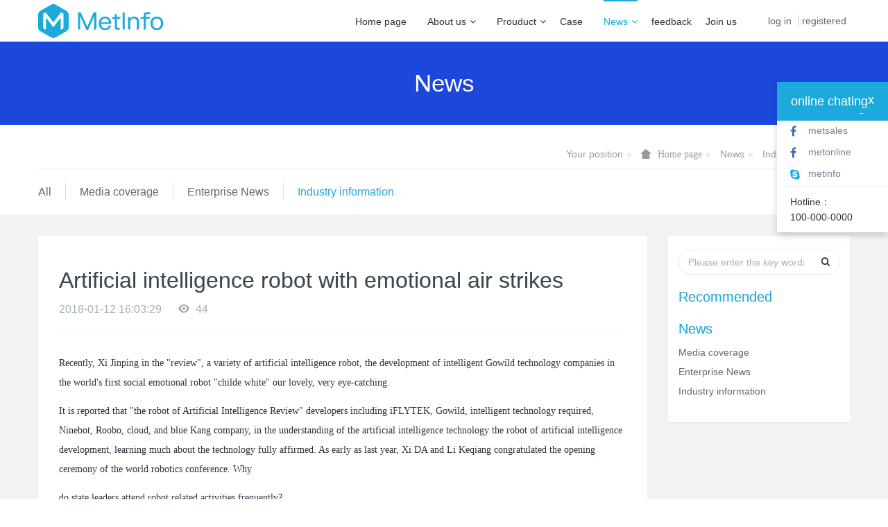

--- FILE ---
content_type: text/html;charset=UTF-8
request_url: http://www.zengjun17.cn/news/shownews.php?id=21&lang=en
body_size: 7079
content:
<!DOCTYPE HTML>
<html>
<head>
<title>Artificial intelligence robot with emotional air strikes-zengjun17</title>
<meta name="renderer" content="webkit">
<meta charset="utf-8" />
<meta http-equiv="X-UA-Compatible" content="IE=edge,chrome=1">
<meta name="viewport" content="width=device-width, initial-scale=1.0,user-scalable=0,minimal-ui">
<meta name="description" content="Recently, Xi Jinping in the &quot;review&quot;, a variety of artificial intelligence robot, the development of intelligent Gowild technology companies in the world&#39;s first social emotional robot &" />
<meta name="keywords" content="data logger" />
<meta name="generator" content="MetInfo 6.0.0" data-variable="http://www.zengjun17.cn/|en|49|21|2|metv6"/>
<link href="http://www.zengjun17.cn/favicon.ico" rel="shortcut icon" type="image/x-icon" />
<link rel='stylesheet' type='text/css' href='http://www.zengjun17.cn/public/ui/v2/static/css/basic.css'>
<link rel="stylesheet" type="text/css" href="http://www.zengjun17.cn/templates/metv6/cache/common.css?1531984482">

<style>
body{background-image: url();background-position: center;background-repeat: no-repeat;background-color: ;font-family:;}
</style>
<!--[if lte IE 9]>
<script src="http://www.zengjun17.cn/public/ui/v2/static/js/lteie9.js"></script>
<![endif]-->
</head>
<!--[if lte IE 8]>
<div class="text-xs-center m-b-0 bg-blue-grey-100 alert">
    <button type="button" class="close" aria-label="Close" data-dismiss="alert">
        <span aria-hidden="true">×</span>
    </button>
    You are using a <strong> obsolete </ strong> browser. Please <a href=https://browsehappy.com/ target=_blank> upgrade your browser </a> to enhance your experience.</div>
<![endif]-->
<body>
<header class='met-head' m-id='met_head' m-type="head_nav">
    <nav class="navbar navbar-default box-shadow-none met-nav">
        <div class="container">
            <div class="row">
                                        <h3 hidden>zengjun17</h3>
                                <div class="navbar-header pull-xs-left">
                    <a href="http://www.zengjun17.cn/index.php?lang=en" class="met-logo vertical-align block pull-xs-left" title="zengjun17">
                        <div class="vertical-align-middle">
                            <img src="http://www.zengjun17.cn/upload/201801/1515663135.png?met-id=286&met-table=config&met-field=value" alt="zengjun17"></div>
                    </a>
                </div>
                                                                            <button type="button" class="navbar-toggler hamburger hamburger-close collapsed p-x-5 met-nav-toggler" data-target="#met-nav-collapse" data-toggle="collapse">
                    <span class="sr-only"></span>
                    <span class="hamburger-bar"></span>
                </button>
                                    <button type="button" class="navbar-toggler collapsed m-0 p-x-5 met-head-user-toggler" data-target="#met-head-user-collapse" data-toggle="collapse"> <i class="icon wb-user-circle" aria-hidden="true"></i>
                </button>
                                <div class="collapse navbar-collapse navbar-collapse-toolbar pull-md-right p-0" id='met-head-user-collapse'>
                                                                                <ul class="navbar-nav pull-md-right vertical-align p-l-0 m-b-0 met-head-user no-login text-xs-center" m-id="member" m-type="member">
                                <li class=" text-xs-center vertical-align-middle animation-slide-top">
                                    <a href="http://www.zengjun17.cn/member/login.php?lang=en" class="met_navbtn">log in</a>
                                    <a href="http://www.zengjun17.cn/member/register_include.php?lang=en" class="met_navbtn">registered</a>
                                </li>
                            </ul>
                                                                <div class="metlang m-l-15 pull-md-right text-xs-center">
                                                                            </div>
                </div>
                <div class="collapse navbar-collapse navbar-collapse-toolbar pull-md-right p-0" id="met-nav-collapse">
                    <ul class="nav navbar-nav navlist">
                        <li class='nav-item'>
                            <a href="http://www.zengjun17.cn/index.php?lang=en" title="Home page" class="nav-link
                                                            ">Home page</a>
                        </li>
                                                                            <li class="nav-item dropdown m-l-10">
                                                            <a
                                href="http://www.zengjun17.cn/about/show.php?id=54&lang=en"
                                title="About us"
                                target='_self'                                class="nav-link dropdown-toggle "
                                data-toggle="dropdown" data-hover="dropdown"
                            >
                                                        About us<span class="fa fa-angle-down p-l-5"></span></a>
                                                            <div class="dropdown-menu dropdown-menu-right dropdown-menu-bullet">
                                                                                                                                                                <a href="http://www.zengjun17.cn/about/show.php?id=54&lang=en" target='_self' title="Company profile" class='dropdown-item '>Company profile</a>
                                                                                                                                    <a href="http://www.zengjun17.cn/message/message.php?lang=en" target='_self' title="Online Message" class='dropdown-item '>Online Message</a>
                                                                                                                                    <a href="http://www.zengjun17.cn/feedback/feedback.php?id=71&lang=en" target='_self' title="feedback" class='dropdown-item '>feedback</a>
                                                                                            </div>
                        </li>
                                                                                                    <li class="nav-item dropdown m-l-10">
                                                            <a
                                href="http://www.zengjun17.cn/product/product.php?class1=55&lang=en"
                                title="Prouduct"
                                target='_self'                                class="nav-link dropdown-toggle "
                                data-toggle="dropdown" data-hover="dropdown"
                            >
                                                        Prouduct<span class="fa fa-angle-down p-l-5"></span></a>
                                                            <div class="dropdown-menu dropdown-menu-right dropdown-menu-bullet">
                                                                                            <a href="http://www.zengjun17.cn/product/product.php?class1=55&lang=en" target='_self'  title="全部" class='dropdown-item nav-parent hidden-lg-up '>全部</a>
                                                                                                                                <div class="dropdown-item dropdown-submenu">
                                    <a href="http://www.zengjun17.cn/product/product.php?class2=58&lang=en" target='_self' class="dropdown-item ">Universal accessories</a>
                                    <div class="dropdown-menu animate">
                                                                                    <a href="http://www.zengjun17.cn/product/product.php?class3=62&lang=en" target='_self' class="dropdown-item " >Intelligent Watch</a>
                                                                                    <a href="http://www.zengjun17.cn/product/product.php?class3=61&lang=en" target='_self' class="dropdown-item " >Portable source</a>
                                                                                    <a href="http://www.zengjun17.cn/product/product.php?class3=60&lang=en" target='_self' class="dropdown-item " >Speakers</a>
                                                                                    <a href="http://www.zengjun17.cn/product/product.php?class3=59&lang=en" target='_self' class="dropdown-item " >Headset</a>
                                                                            </div>
                                </div>
                                                                                                                                    <div class="dropdown-item dropdown-submenu">
                                    <a href="http://www.zengjun17.cn/product/product.php?class2=57&lang=en" target='_self' class="dropdown-item ">Mobile phone</a>
                                    <div class="dropdown-menu animate">
                                                                                    <a href="http://www.zengjun17.cn/product/product.php?class3=65&lang=en" target='_self' class="dropdown-item " >Intelligent mobile phone</a>
                                                                                    <a href="http://www.zengjun17.cn/product/product.php?class3=64&lang=en" target='_self' class="dropdown-item " >Nova series</a>
                                                                                    <a href="http://www.zengjun17.cn/product/product.php?class3=63&lang=en" target='_self' class="dropdown-item " >Mate series</a>
                                                                            </div>
                                </div>
                                                                                                                                    <div class="dropdown-item dropdown-submenu">
                                    <a href="http://www.zengjun17.cn/product/product.php?class2=56&lang=en" target='_self' class="dropdown-item ">Computer&Pad</a>
                                    <div class="dropdown-menu animate">
                                                                                    <a href="http://www.zengjun17.cn/product/product.php?class3=69&lang=en" target='_self' class="dropdown-item " >Desktop PC</a>
                                                                                    <a href="http://www.zengjun17.cn/product/product.php?class3=68&lang=en" target='_self' class="dropdown-item " >Tablet PC</a>
                                                                                    <a href="http://www.zengjun17.cn/product/product.php?class3=67&lang=en" target='_self' class="dropdown-item " >All-in-one PC</a>
                                                                                    <a href="http://www.zengjun17.cn/product/product.php?class3=66&lang=en" target='_self' class="dropdown-item " >Laptop</a>
                                                                            </div>
                                </div>
                                                                                            </div>
                        </li>
                                                                                                    <li class='nav-item'>
                            <a href="http://www.zengjun17.cn/img/img.php?class1=70&lang=en" target='_self' title="Case" class="nav-link ">Case</a>
                        </li>
                                                                                                    <li class="nav-item dropdown m-l-10">
                                                            <a
                                href="http://www.zengjun17.cn/news/news.php?class1=48&lang=en"
                                title="News"
                                target='_self'                                class="nav-link dropdown-toggle active"
                                data-toggle="dropdown" data-hover="dropdown"
                            >
                                                        News<span class="fa fa-angle-down p-l-5"></span></a>
                                                            <div class="dropdown-menu dropdown-menu-right dropdown-menu-bullet">
                                                                                            <a href="http://www.zengjun17.cn/news/news.php?class1=48&lang=en" target='_self'  title="全部" class='dropdown-item nav-parent hidden-lg-up active'>全部</a>
                                                                                                                                <a href="http://www.zengjun17.cn/news/news.php?class2=51&lang=en" target='_self' title="Media coverage" class='dropdown-item '>Media coverage</a>
                                                                                                                                    <a href="http://www.zengjun17.cn/news/news.php?class2=50&lang=en" target='_self' title="Enterprise News" class='dropdown-item '>Enterprise News</a>
                                                                                                                                    <a href="http://www.zengjun17.cn/news/news.php?class2=49&lang=en" target='_self' title="Industry information" class='dropdown-item active'>Industry information</a>
                                                                                            </div>
                        </li>
                                                                                                    <li class='nav-item'>
                            <a href="http://www.zengjun17.cn/feedback/feedback.php?id=71&lang=en" target='_self' title="feedback" class="nav-link ">feedback</a>
                        </li>
                                                                                                    <li class='nav-item'>
                            <a href="http://www.zengjun17.cn/job/job.php?lang=en" target='_self' title="Join us" class="nav-link ">Join us</a>
                        </li>
                                                                    </ul>
                </div>
            </div>
        </div>
    </nav>
</header>
                <div class="met-banner-ny vertical-align text-center" m-id="banner">
                        <h2 class="vertical-align-middle">News</h2>
            </div>
            <section class="met-crumbs hidden-sm-down" m-id='met_position' m-type='nocontent'>
    <div class="container">
        <div class="row">
            <div class="border-bottom clearfix">
                <ol class="breadcrumb m-b-0 subcolumn-crumbs breadcrumb-arrow">
                    <li class='breadcrumb-item'>
                        Your position                    </li>
                    <li class='breadcrumb-item'>
                        <a href="http://www.zengjun17.cn/" title="Home page" class='icon wb-home'>Home page</a>
                    </li>
                                                                    <li class='breadcrumb-item'>
                            <a href="http://www.zengjun17.cn/news/news.php?class1=48&lang=en" title="News" class=''>News</a>
                        </li>
                                                                                        <li class='breadcrumb-item'>
                            <a href="http://www.zengjun17.cn/news/news.php?class2=49&lang=en" title="Industry information" class=''>Industry information</a>
                        </li>
                                                                                                    </ol>
            </div>
        </div>
    </div>
</section>
        <section class="met-column-nav" m-id="subcolumn_nav" m-type="nocontent">
    <div class="container">
        <div class="row">
            <ul class="clearfix met-column-nav-ul">
                                                        <li>
                        <a href="http://www.zengjun17.cn/news/news.php?class1=48&lang=en"  title="All"     >All</a>
                    </li>
                                                                                    <li>
                            <a href="http://www.zengjun17.cn/news/news.php?class2=51&lang=en" title="Media coverage" class=''>Media coverage</a>
                        </li>
                                                                                    <li>
                            <a href="http://www.zengjun17.cn/news/news.php?class2=50&lang=en" title="Enterprise News" class=''>Enterprise News</a>
                        </li>
                                                                                    <li>
                            <a href="http://www.zengjun17.cn/news/news.php?class2=49&lang=en" title="Industry information" class='active'>Industry information</a>
                        </li>
                                                                </ul>
        </div>
    </div>
</section>
<main class="met-shownews animsition">
    <div class="container">
        <div class="row">
            <div class="col-md-9 met-shownews-body" m-id="noset">
                <div class="row">
                    <section class="details-title">
                        <h1 class='m-t-10 m-b-5'>Artificial intelligence robot with emotional air strikes</h1>
                        <div class="info font-weight-300">
                            <span>2018-01-12 16:03:29</span>
                            <span></span>
                            <span>
                                <i class="icon wb-eye m-r-5" aria-hidden="true"></i>
                                44                            </span>
                        </div>
                    </section>
                    <section class="met-editor clearfix">
                        <p><span style="font-family: 微软雅黑, &quot;Microsoft YaHei&quot;; font-size: 14px;">Recently, Xi Jinping in the &quot;review&quot;, a variety of artificial intelligence robot, the development of intelligent Gowild technology companies in the world&#39;s first social emotional robot &quot;childe white&quot; our lovely, very eye-catching.</span></p><p><span style="font-family: 微软雅黑, &quot;Microsoft YaHei&quot;; font-size: 14px;">It is reported that &quot;the robot of Artificial Intelligence Review&quot; developers including iFLYTEK, Gowild, intelligent technology required, Ninebot, Roobo, cloud, and blue Kang company, in the understanding of the artificial intelligence technology the robot of artificial intelligence development, learning much about the technology fully affirmed. As early as last year, Xi DA and Li Keqiang congratulated the opening ceremony of the world robotics conference. Why</span></p><p><span style="font-family: 微软雅黑, &quot;Microsoft YaHei&quot;; font-size: 14px;">do state leaders attend robot related activities frequently?</span><br/></p><p style="box-sizing: inherit; margin-bottom: 16px; font-family: &quot;Segoe UI&quot;, &quot;Lucida Grande&quot;, Helvetica, Arial, &quot;Microsoft YaHei&quot;, FreeSans, Arimo, &quot;Droid Sans&quot;, &quot;wenquanyi micro hei&quot;, &quot;Hiragino Sans GB&quot;, &quot;Hiragino Sans GB W3&quot;, Roboto, Arial, sans-serif; white-space: normal; color: rgb(34, 34, 34); font-size: 18px; text-align: center;"><img class="" height="200" data-original="../upload/201801/1464074124121952.jpg" title="1464074124121952.jpg" alt="572c593e88104.png" src="../upload/201801/1515738299319941.jpg" style="box-sizing: inherit; border-style: none; max-width: 100%; display: inline; height: auto !important;"/></p><p><span style="font-family: 微软雅黑, &quot;Microsoft YaHei&quot;; font-size: 14px;"><strong>Artificial intelligence tuyere to strike a good opportunity for the overtaking of the Chinese bend</strong></span></p><p><span style="font-family: 微软雅黑, &quot;Microsoft YaHei&quot;; font-size: 14px;">NPC and CPPCC, artificial intelligence, unmanned etc. has become a hot topic, to benefit from the policy and Dongfeng Industrial development needs, in 2015 alone, the number of China&#39;s investment in artificial intelligence agency has reached 48, is expected in 2020 China artificial intelligence market scale will reach 9 billion 100 million yuan.</span></p><p><span style="font-family: 微软雅黑, &quot;Microsoft YaHei&quot;; font-size: 14px;">The global mobile Internet Conference (GMIC) is being held, and the discussion on the commercial application of artificial intelligence is also concerned. In this regard, &quot;AI+&quot;, represented by &quot;Gong Zi Xiao Bai&quot;, will answer the question well.</span></p><p><span style="font-family: 微软雅黑, &quot;Microsoft YaHei&quot;; font-size: 14px;">Since the announcement of the launch of &quot;childe Xiao Bai&quot; in Beijing, the first sale of 1000 Jingdong has been snapped up by netizens in just three days, and the monthly sales volume has reached more than 2000 units, creating the best record for the single sale of robot industry. In addition, the &quot;white childe&quot; was also the young consumer groups to evaluate the &quot;personality, fashion, feeling and affordable fashion products, as early as 2015 on the tens of millions of Pre-A financing, valuation of 130 million, 2 months over 3 times, repeatedly refresh the artificial intelligence financing speed, precise positioning of&quot; childe &quot;a main market of young mice was verified to first express. This does not mean that the market has recognized the emotional robot represented by Xiao Zi Bai, and has attracted more investment institutions&#39; attention.</span></p><p style="box-sizing: inherit; margin-bottom: 16px; font-family: &quot;Segoe UI&quot;, &quot;Lucida Grande&quot;, Helvetica, Arial, &quot;Microsoft YaHei&quot;, FreeSans, Arimo, &quot;Droid Sans&quot;, &quot;wenquanyi micro hei&quot;, &quot;Hiragino Sans GB&quot;, &quot;Hiragino Sans GB W3&quot;, Roboto, Arial, sans-serif; white-space: normal; color: rgb(34, 34, 34); font-size: 18px; text-align: center;"><img class="" height="200" data-original="../upload/201801/1464074178774658.jpg" title="1464074178774658.jpg" alt="572c595a9e257.png" src="../upload/201801/1515738299330527.jpg" style="box-sizing: inherit; border-style: none; max-width: 100%; display: inline; height: auto !important;"/></p><p><span style="font-family: 微软雅黑, &quot;Microsoft YaHei&quot;; font-size: 14px;"><strong>&quot;Childe white LED Internet plus enclosure AI+ to grasp the mental competition</strong></span></p><p><span style="font-family: 微软雅黑, &quot;Microsoft YaHei&quot;; font-size: 14px;">Today, Internet plus the rodeo competition, is rapidly evolving into the mental competition, from the &quot;Internet plus&quot; to &quot;AI+&quot; rapid iterative evolution. And, &quot;AI+&quot; will become a major trend in social work, education, and other aspects of application and development, such as &quot;AI+,&quot; AI+ financial security &quot;unmanned&quot; AI+, &quot;education, sports, health care and other social applications of artificial intelligence set off wave of reconstruction of business model and competition rule.</span></p><p><span style="font-family: 微软雅黑, &quot;Microsoft YaHei&quot;; font-size: 14px;">From the &quot;artificial intelligence&quot; to &quot;AI+&quot;, officially launched the white childe, artificial intelligence will no longer be the scene in the movie, but as the most advanced and basic technology, is to promote the development and Reform in various fields and become the cornerstone technology of the fourth industrial revolution, artificial intelligence is expected to catch up from behind in the new China a round of technological innovation tide, is likely to become Chinese overtaking opportunity.</span></p><p><span style="font-family: 微软雅黑, &quot;Microsoft YaHei&quot;; font-size: 14px;"><strong>Our young son smart white market a</strong></span></p><p><span style="font-family: 微软雅黑, &quot;Microsoft YaHei&quot;; font-size: 14px;">The design of emotional robot &quot;development of Gowild intelligent technology company, our smart white childe&quot; petite, highly popular with young people. Its development, with &quot;return to human nature, return to emotion, reshaped the connection&quot; as a belief, has a powerful knowledge map and data analysis ability. It is not only the small housekeeper of the user, but also the small assistant of the user&#39;s life. The longer it gets along with the user, the more the user is understood.</span></p><p><span style="font-family: 微软雅黑, &quot;Microsoft YaHei&quot;; font-size: 14px;">It is reported that the &quot;young white&quot; second generation of emotional social robot boy white [Youth Edition] will be officially launched in May 18th. It not only adds to the sense of fashion and interest on the basis of the first generation, but the concept of &quot;pocket edition&quot; will make it the best playmate for young people. At the same time, the two generation version will move towards pan entertainment, and launch various IP products, creating a new pattern of AI+ pan entertainment. It will make people &quot;sprout&quot; and look forward to full.</span></p><p><span style="font-family: 微软雅黑, &quot;Microsoft YaHei&quot;; font-size: 14px;"><strong>The robot of artificial intelligence robot with social emotional All flowers bloom together.</strong></span></p><p><span style="font-family: 微软雅黑, &quot;Microsoft YaHei&quot;; font-size: 14px;">From the Indiegogo congregation raised $2 million 200 thousand to develop the robot &quot;Jibo&quot;, to the Japanese high school admission robot &quot;Pepper&quot;, from Rolle developed the robot &quot;Robby&quot;, then to &quot;Alfa dog robot of artificial intelligence, Google and South Korea chess player Li Shishi&quot; man-machine war &quot;(AlphaGo), and then to the development of artificial intelligence Microsoft Tay online chat robot...... Various kinds of robots have a wide range of functions, but the direction of development is serious. Most of them are lack of perception in technology. They are not smart enough to understand feelings and &quot;through human nature&quot;.</span></p><p><span style="font-family: 微软雅黑, &quot;Microsoft YaHei&quot;; font-size: 14px;">Some people say that the more developed the social network is, the more lonely people are. When both hardware and software are becoming more and more powerful and intelligent, some human specific emotional needs are magnified. It is imperative to create a consumer, intelligent, emotional, sociable robot to supplement the market gap to meet the needs of human beings.</span></p><p><span style="font-family: 微软雅黑, &quot;Microsoft YaHei&quot;; font-size: 14px;">Therefore, the development of intelligent Gowild technology companies in the world&#39;s first social emotional robot &quot;childe white&quot; Adorable force &quot;, the champion</span></p>                    </section>
                                            <div class='met-page met-shownews-footer border-top1' >
                        <ul class="pagination block blocks-2">
                            <li class='page-item m-b-0 '>
                                <a href='    http://www.zengjun17.cn/news/shownews.php?id=22&lang=en' title="Oculus set up a VR team in London" class='page-link text-truncate'>
                                    Previous                                    <span aria-hidden="true" class='hidden-xs-down'>:     Oculus set up a VR team in London</span>
                                </a>
                            </li>
                            <li class='page-item m-b-0 '>
                                <a href='    http://www.zengjun17.cn/news/shownews.php?id=20&lang=en' title="Parallels Coming to the 2014 Macworld Expo" class='page-link pull-xs-right text-truncate'>
                                    Next                                    <span aria-hidden="true" class='hidden-xs-down'>:     Parallels Coming to the 2014 Macworld Expo</span>
                                </a>
                            </li>
                        </ul>
                    </div>
                </div>
            </div>
            <dv class="col-md-3">
            <div class="row">
                <div class="met-bar" m-id="news_bar" m-type="nocontent">
                    <form class='sidebar-search' method='get' action="http://www.zengjun17.cn/search/search.php">
                        <input type='hidden' name='lang' value='en' />
                        <input type='hidden' name='class1' value='48' />
                        <div class="form-group">
                            <div class="input-search">
                                <button type="submit" class="input-search-btn">
                                    <i class="icon wb-search" aria-hidden="true"></i>
                                </button>
                                <input type="text" class="form-control" name="searchword" placeholder="Please enter the key words">
                            </div>
                        </div>
                    </form>
                                            <div class="sidebar-news-list recommend">
                        <h3 class=' font-weight-300 m-0'>Recommended</h3>
                        <ul class="list-group list-group-bordered m-t-10 m-b-0">
                                                    </ul>
                    </div>
                                                                <ul class="column list-icons">
                                                <li>
                            <a href="http://www.zengjun17.cn/news/news.php?class1=48&lang=en" title="News" class="active" target='_self'><h3 class="font-weight-300">News</h3></a>
                        </li>
                                                <li>
                                                            <a href="http://www.zengjun17.cn/news/news.php?class2=51&lang=en" title="Media coverage" class=''>Media coverage</a>
                                                    </li>
                                                <li>
                                                            <a href="http://www.zengjun17.cn/news/news.php?class2=50&lang=en" title="Enterprise News" class=''>Enterprise News</a>
                                                    </li>
                                                <li>
                                                            <a href="http://www.zengjun17.cn/news/news.php?class2=49&lang=en" title="Industry information" class='active'>Industry information</a>
                                                    </li>
                                                                    </ul>
                                    </div>

            </div>
        </div>
        </div>
    </div>
</main>
<footer class='met-foot-info p-y-20 border-top1' m-id='met_foot' m-type="foot">
    <div class="$langcss text-xs-center p-b-20" m-id='noset' m-type='foot_nav'>
    <div class="container">
        <div class="row mob-masonry">
                                        <div class="col-lg-2 col-md-3 col-xs-6 list masonry-item foot-nav">
                <h4 class='font-size-16 m-t-0'>
                    <a href="http://www.zengjun17.cn/about/show.php?id=54&lang=en" target='_self'  title="About us">About us</a>
                </h4>
                                    <ul class='ulstyle m-b-0'>
                                        <li>
                        <a href="http://www.zengjun17.cn/about/show.php?id=54&lang=en" target='_self' title="Company profile">Company profile</a>
                    </li>
                                        <li>
                        <a href="http://www.zengjun17.cn/message/message.php?lang=en" target='_self' title="Online Message">Online Message</a>
                    </li>
                                        <li>
                        <a href="http://www.zengjun17.cn/feedback/feedback.php?id=71&lang=en" target='_self' title="feedback">feedback</a>
                    </li>
                                    </ul>
                            </div>
                                                    <div class="col-lg-2 col-md-3 col-xs-6 list masonry-item foot-nav">
                <h4 class='font-size-16 m-t-0'>
                    <a href="http://www.zengjun17.cn/product/product.php?class1=55&lang=en" target='_self'  title="Prouduct">Prouduct</a>
                </h4>
                                    <ul class='ulstyle m-b-0'>
                                        <li>
                        <a href="http://www.zengjun17.cn/product/product.php?class2=58&lang=en" target='_self' title="Universal accessories">Universal accessories</a>
                    </li>
                                        <li>
                        <a href="http://www.zengjun17.cn/product/product.php?class2=57&lang=en" target='_self' title="Mobile phone">Mobile phone</a>
                    </li>
                                        <li>
                        <a href="http://www.zengjun17.cn/product/product.php?class2=56&lang=en" target='_self' title="Computer&Pad">Computer&Pad</a>
                    </li>
                                    </ul>
                            </div>
                                                    <div class="col-lg-2 col-md-3 col-xs-6 list masonry-item foot-nav">
                <h4 class='font-size-16 m-t-0'>
                    <a href="http://www.zengjun17.cn/news/news.php?class1=48&lang=en" target='_self'  title="News">News</a>
                </h4>
                                    <ul class='ulstyle m-b-0'>
                                        <li>
                        <a href="http://www.zengjun17.cn/news/news.php?class2=51&lang=en" target='_self' title="Media coverage">Media coverage</a>
                    </li>
                                        <li>
                        <a href="http://www.zengjun17.cn/news/news.php?class2=50&lang=en" target='_self' title="Enterprise News">Enterprise News</a>
                    </li>
                                        <li>
                        <a href="http://www.zengjun17.cn/news/news.php?class2=49&lang=en" target='_self' title="Industry information">Industry information</a>
                    </li>
                                    </ul>
                            </div>
                                    <div class="col-lg-3 col-md-12 col-xs-12 info masonry-item font-size-20" m-id='met_contact' m-type="nocontent">
                                    <p class='font-size-26'><a href="tel:HOTLINE" title="">HOTLINE</a></p>
                                                    <p>100-000-0000</p>
                                                                                                                <a href="https://www.twitter.com/metcms" rel="nofollow" target="_blank" class="p-r-5">
                    <i class="fa fa-twitter red-600"></i>
                </a>
                                                    <a href="https://ww.google.com/site/sitename" rel="nofollow" target="_blank" class="p-r-5">
                    <i class="fa fa-google red-600"></i>
                </a>
                                                    <a href="https://www.facebook.com/blog" rel="nofollow" target="_blank" class="p-r-5">
                    <i class="fa fa-facebook red-600"></i>
                </a>
                                                    <a href="mailto:sales@sales.cn" rel="nofollow" target="_blank" class="p-r-5">
                    <i class="fa fa-envelope red-600"></i>
                </a>
                            </div>
        </div>
    </div>
</div>
            <div class="copy p-y-10 border-top1">
        <div class="container text-xs-center">
                            <p>MSN:0000@000.com Email:sales@metinfo.cn</p>
                                                        <div class="powered_by_metinfo"></div>
                                                    </div>
        </div>
    </div>
</footer>
<input type="hidden" name="met_lazyloadbg" value="">
<script src="http://www.zengjun17.cn/public/ui/v2/static/js/basic.js"></script>
<script src="http://www.zengjun17.cn/templates/metv6/cache/common.js?1531984482"></script>
</body>
</html>

--- FILE ---
content_type: text/html;charset=utf-8
request_url: http://www.zengjun17.cn/include/interface/uidata.php?lang=en
body_size: 64
content:
{"config":{"met_online_type":"2","met_stat":"1"}}

--- FILE ---
content_type: text/html;charset=utf-8
request_url: http://www.zengjun17.cn/online/?lang=en
body_size: 508
content:
{"html":"<div id=\"onlinebox\" class=\"onlinebox\" style=\"display:none;\" m-type=\"online\" m-id=\"online\"><div class=\"onlinebox-open\" id=\"onlinebox-open\" style=\"background:#1baadb;\"><i class=\"fa fa-comments-o\"><\/i><\/div><div class=\"onlinebox-top\"  style=\"background:#1baadb;\"><span class=\"editable-click\" met-id=\"432\" met-table=\"language\" met-field=\"value\">online chating<\/span><a href=\"javascript:;\" class=\"onlinebox-close\" title=\"\" onclick=\"return onlineclose();\">x<\/a><a href=\"javascript:;\" class=\"onlinebox-min\" onclick=\"return onlinemin();\">-<\/a>\t\t<\/div>\t\t<div class=\"onlinebox-center\">\t\t<div class=\"onlinebox-center-box list-group\"><li class=\"list-group-item\"><p class=\"met_facebook list-group-item-text\"><a href=\"https:\/\/www.facebook.com\/metsales\" target=\"_blank\"><i class=\"fa fa-facebook\"><\/i><span>metsales<\/span><\/a><\/p><\/li><li class=\"list-group-item\"><p class=\"met_facebook list-group-item-text\"><a href=\"https:\/\/www.facebook.com\/metonline\" target=\"_blank\"><i class=\"fa fa-facebook\"><\/i><span>metonline<\/span><\/a><\/p><\/li><li class=\"list-group-item\"><p class=\"met_skype list-group-item-text\"><a href=\"callto:\/\/metinfo\"><i class=\"fa fa-skype\"><\/i><span>metinfo<\/span><\/a><\/p><\/li>\t\t\t<\/div>\t\t<\/div>\t\t<div class=\"onlinebox-bottom\">\t\t\t<div class=\"onlinebox-bottom-box\"><div class=\"online-tbox list-group-item\"><p>Hotline\uff1a<\/p><p>100-000-0000<\/p>\t\t\t<\/div><\/div>\t\t<\/div><\/div>","t":"2","x":"0","y":"118"}

--- FILE ---
content_type: text/css
request_url: http://www.zengjun17.cn/templates/metv6/cache/common.css?1531984482
body_size: 21876
content:

/*app/system/include/static2/vendor/formvalidation/formValidation.min.css*/
.fv-has-feedback{position:relative}.fv-control-feedback{position:absolute;z-index:2;top:0;right:0;display:block;text-align:center}.fv-help-block{display:block}.fv-form [placeholder]::-ms-clear{display:none}.fv-form-bootstrap .help-block{margin-bottom:0}.fv-form-bootstrap .tooltip-inner{text-align:left}.fv-form-bootstrap .fv-bootstrap-icon-input-group{z-index:100}.form-inline.fv-form-bootstrap .form-group{vertical-align:top}.fv-form-bootstrap4 .fv-control-feedback{line-height:38px;width:38px;height:38px}.fv-form-bootstrap4 .form-group.row .fv-control-feedback{right:15px}.fv-form-bootstrap4 .form-group.row .form-check~.fv-control-feedback{top:-7px}.fv-form-bootstrap4.form-inline .form-group{vertical-align:top}.fv-form-bootstrap4:not(.form-inline) label~.fv-control-feedback{top:32px}.fv-form-bootstrap4:not(.form-inline) label.sr-only~.fv-control-feedback{top:-7px}.fv-form-bootstrap4:not(.form-inline) .form-check~.fv-control-feedback{top:25px}.fv-form-bootstrap4 .has-success .fv-control-feedback,.fv-form-bootstrap4 .has-success label{color:#5cb85c}.fv-form-bootstrap4 .has-warning .fv-control-feedback,.fv-form-bootstrap4 .has-warning label{color:#f0ad4e}
/*app/system/include/static2/vendor/webui-popover/webui-popover.min.css*/
.webui-popover-content{display:none}.webui-popover-rtl{direction:rtl;text-align:right}.webui-popover{position:absolute;top:0;left:0;z-index:9999;display:none;min-width:50px;min-height:32px;padding:1px;text-align:left;white-space:normal;background-color:#fff;background-clip:padding-box;border:1px solid #ccc;border:1px solid rgba(0,0,0,.2);border-radius:6px;-webkit-box-shadow:0 5px 10px rgba(0,0,0,.2);box-shadow:0 5px 10px rgba(0,0,0,.2)}.webui-popover.top,.webui-popover.top-left,.webui-popover.top-right{margin-top:-10px}.webui-popover.right,.webui-popover.right-top,.webui-popover.right-bottom{margin-left:10px}.webui-popover.bottom,.webui-popover.bottom-left,.webui-popover.bottom-right{margin-top:10px}.webui-popover.left,.webui-popover.left-top,.webui-popover.left-bottom{margin-left:-10px}.webui-popover.pop{-webkit-transform:scale(0.8);-o-transform:scale(0.8);transform:scale(0.8);-webkit-transition:transform .15s cubic-bezier(0.3,0,0,1.5);-o-transition:transform .15s cubic-bezier(0.3,0,0,1.5);transition:transform .15s cubic-bezier(0.3,0,0,1.5);opacity:0;filter:alpha(opacity=0)}.webui-popover.pop-out{-webkit-transition-property:"opacity,transform";-o-transition-property:"opacity,transform";transition-property:"opacity,transform";-webkit-transition:.15s linear;-o-transition:.15s linear;transition:.15s linear;opacity:0;filter:alpha(opacity=0)}.webui-popover.fade,.webui-popover.fade-out{-webkit-transition:opacity .15s linear;-o-transition:opacity .15s linear;transition:opacity .15s linear;opacity:0;filter:alpha(opacity=0)}.webui-popover.out{opacity:0;filter:alpha(opacity=0)}.webui-popover.in{-webkit-transform:none;-o-transform:none;transform:none;opacity:1;filter:alpha(opacity=100)}.webui-popover .webui-popover-content{padding:9px 14px;overflow:auto;display:block}.webui-popover .webui-popover-content>div:first-child{width:99%}.webui-popover-inner .close{font-family:arial;margin:8px 10px 0 0;float:right;font-size:16px;font-weight:700;line-height:16px;color:#000;text-shadow:0 1px 0 #fff;opacity:.2;filter:alpha(opacity=20);text-decoration:none}.webui-popover-inner .close:hover,.webui-popover-inner .close:focus{opacity:.5;filter:alpha(opacity=50)}.webui-popover-inner .close:after{content:"\00D7";width:.8em;height:.8em;padding:4px;position:relative}.webui-popover-title{padding:8px 14px;margin:0;font-size:14px;font-weight:700;line-height:18px;background-color:#fff;border-bottom:1px solid #f2f2f2;border-radius:5px 5px 0 0}.webui-popover-content{padding:9px 14px;overflow:auto;display:none}.webui-popover-inverse{background-color:#333;color:#eee}.webui-popover-inverse .webui-popover-title{background:#333;border-bottom:1px solid #3b3b3b;color:#eee}.webui-no-padding .webui-popover-content{padding:0}.webui-no-padding .list-group-item{border-right:none;border-left:none}.webui-no-padding .list-group-item:first-child{border-top:0}.webui-no-padding .list-group-item:last-child{border-bottom:0}.webui-popover>.webui-arrow,.webui-popover>.webui-arrow:after{position:absolute;display:block;width:0;height:0;border-color:transparent;border-style:solid}.webui-popover>.webui-arrow{border-width:11px}.webui-popover>.webui-arrow:after{border-width:10px;content:""}.webui-popover.top>.webui-arrow,.webui-popover.top-right>.webui-arrow,.webui-popover.top-left>.webui-arrow{bottom:-11px;left:50%;margin-left:-11px;border-top-color:#999;border-top-color:rgba(0,0,0,.25);border-bottom-width:0}.webui-popover.top>.webui-arrow:after,.webui-popover.top-right>.webui-arrow:after,.webui-popover.top-left>.webui-arrow:after{content:" ";bottom:1px;margin-left:-10px;border-top-color:#fff;border-bottom-width:0}.webui-popover.right>.webui-arrow,.webui-popover.right-top>.webui-arrow,.webui-popover.right-bottom>.webui-arrow{top:50%;left:-11px;margin-top:-11px;border-left-width:0;border-right-color:#999;border-right-color:rgba(0,0,0,.25)}.webui-popover.right>.webui-arrow:after,.webui-popover.right-top>.webui-arrow:after,.webui-popover.right-bottom>.webui-arrow:after{content:" ";left:1px;bottom:-10px;border-left-width:0;border-right-color:#fff}.webui-popover.bottom>.webui-arrow,.webui-popover.bottom-right>.webui-arrow,.webui-popover.bottom-left>.webui-arrow{top:-11px;left:50%;margin-left:-11px;border-bottom-color:#999;border-bottom-color:rgba(0,0,0,.25);border-top-width:0}.webui-popover.bottom>.webui-arrow:after,.webui-popover.bottom-right>.webui-arrow:after,.webui-popover.bottom-left>.webui-arrow:after{content:" ";top:1px;margin-left:-10px;border-bottom-color:#fff;border-top-width:0}.webui-popover.left>.webui-arrow,.webui-popover.left-top>.webui-arrow,.webui-popover.left-bottom>.webui-arrow{top:50%;right:-11px;margin-top:-11px;border-right-width:0;border-left-color:#999;border-left-color:rgba(0,0,0,.25)}.webui-popover.left>.webui-arrow:after,.webui-popover.left-top>.webui-arrow:after,.webui-popover.left-bottom>.webui-arrow:after{content:" ";right:1px;border-right-width:0;border-left-color:#fff;bottom:-10px}.webui-popover-inverse.top>.webui-arrow,.webui-popover-inverse.top-left>.webui-arrow,.webui-popover-inverse.top-right>.webui-arrow,.webui-popover-inverse.top>.webui-arrow:after,.webui-popover-inverse.top-left>.webui-arrow:after,.webui-popover-inverse.top-right>.webui-arrow:after{border-top-color:#333}.webui-popover-inverse.right>.webui-arrow,.webui-popover-inverse.right-top>.webui-arrow,.webui-popover-inverse.right-bottom>.webui-arrow,.webui-popover-inverse.right>.webui-arrow:after,.webui-popover-inverse.right-top>.webui-arrow:after,.webui-popover-inverse.right-bottom>.webui-arrow:after{border-right-color:#333}.webui-popover-inverse.bottom>.webui-arrow,.webui-popover-inverse.bottom-left>.webui-arrow,.webui-popover-inverse.bottom-right>.webui-arrow,.webui-popover-inverse.bottom>.webui-arrow:after,.webui-popover-inverse.bottom-left>.webui-arrow:after,.webui-popover-inverse.bottom-right>.webui-arrow:after{border-bottom-color:#333}.webui-popover-inverse.left>.webui-arrow,.webui-popover-inverse.left-top>.webui-arrow,.webui-popover-inverse.left-bottom>.webui-arrow,.webui-popover-inverse.left>.webui-arrow:after,.webui-popover-inverse.left-top>.webui-arrow:after,.webui-popover-inverse.left-bottom>.webui-arrow:after{border-left-color:#333}.webui-popover i.icon-refresh:before{content:""}.webui-popover i.icon-refresh{display:block;width:30px;height:30px;font-size:20px;top:50%;left:50%;position:absolute;margin-left:-15px;margin-right:-15px;background:url('../../../app/system/include/static2/vendor/webui-popover/../img/loading.gif') no-repeat}@-webkit-keyframes rotate{100%{-webkit-transform:rotate(360deg)}}@keyframes rotate{100%{transform:rotate(360deg)}}.webui-popover-backdrop{background-color:rgba(0,0,0,.65);width:100%;height:100%;position:fixed;top:0;left:0;z-index:9998}.webui-popover .dropdown-menu{display:block;position:relative;top:0;border:none;box-shadow:none;float:none}
/*app/system/include/static/vendor/flag-icon-css/flag-icon.min.css*/
.flag-icon-background{background-repeat:no-repeat;background-position:50%;-webkit-background-size:contain;background-size:contain}.flag-icon{position:relative;display:inline-block;width:1.33333333em;line-height:1em;background-repeat:no-repeat;background-position:50%;-webkit-background-size:contain;background-size:contain}.flag-icon:before{content:"\00a0"}.dropdown-menu .flag-icon{margin-right:5px}.flag-icon-ad{background-image:url('../../../app/system/include/static/vendor/flag-icon-css/flags/ad.svg')}.flag-icon-ae{background-image:url('../../../app/system/include/static/vendor/flag-icon-css/flags/ae.svg')}.flag-icon-af{background-image:url('../../../app/system/include/static/vendor/flag-icon-css/flags/af.svg')}.flag-icon-ag{background-image:url('../../../app/system/include/static/vendor/flag-icon-css/flags/ag.svg')}.flag-icon-ai{background-image:url('../../../app/system/include/static/vendor/flag-icon-css/flags/ai.svg')}.flag-icon-al{background-image:url('../../../app/system/include/static/vendor/flag-icon-css/flags/al.svg')}.flag-icon-am{background-image:url('../../../app/system/include/static/vendor/flag-icon-css/flags/am.svg')}.flag-icon-ao{background-image:url('../../../app/system/include/static/vendor/flag-icon-css/flags/ao.svg')}.flag-icon-aq{background-image:url('../../../app/system/include/static/vendor/flag-icon-css/flags/aq.svg')}.flag-icon-ar{background-image:url('../../../app/system/include/static/vendor/flag-icon-css/flags/ar.svg')}.flag-icon-as{background-image:url('../../../app/system/include/static/vendor/flag-icon-css/flags/as.svg')}.flag-icon-at{background-image:url('../../../app/system/include/static/vendor/flag-icon-css/flags/at.svg')}.flag-icon-au{background-image:url('../../../app/system/include/static/vendor/flag-icon-css/flags/au.svg')}.flag-icon-aw{background-image:url('../../../app/system/include/static/vendor/flag-icon-css/flags/aw.svg')}.flag-icon-ax{background-image:url('../../../app/system/include/static/vendor/flag-icon-css/flags/ax.svg')}.flag-icon-az{background-image:url('../../../app/system/include/static/vendor/flag-icon-css/flags/az.svg')}.flag-icon-ba{background-image:url('../../../app/system/include/static/vendor/flag-icon-css/flags/ba.svg')}.flag-icon-bb{background-image:url('../../../app/system/include/static/vendor/flag-icon-css/flags/bb.svg')}.flag-icon-bd{background-image:url('../../../app/system/include/static/vendor/flag-icon-css/flags/bd.svg')}.flag-icon-be{background-image:url('../../../app/system/include/static/vendor/flag-icon-css/flags/be.svg')}.flag-icon-bf{background-image:url('../../../app/system/include/static/vendor/flag-icon-css/flags/bf.svg')}.flag-icon-bg{background-image:url('../../../app/system/include/static/vendor/flag-icon-css/flags/bg.svg')}.flag-icon-bh{background-image:url('../../../app/system/include/static/vendor/flag-icon-css/flags/bh.svg')}.flag-icon-bi{background-image:url('../../../app/system/include/static/vendor/flag-icon-css/flags/bi.svg')}.flag-icon-bj{background-image:url('../../../app/system/include/static/vendor/flag-icon-css/flags/bj.svg')}.flag-icon-bl{background-image:url('../../../app/system/include/static/vendor/flag-icon-css/flags/bl.svg')}.flag-icon-bm{background-image:url('../../../app/system/include/static/vendor/flag-icon-css/flags/bm.svg')}.flag-icon-bn{background-image:url('../../../app/system/include/static/vendor/flag-icon-css/flags/bn.svg')}.flag-icon-bo{background-image:url('../../../app/system/include/static/vendor/flag-icon-css/flags/bo.svg')}.flag-icon-bq{background-image:url('../../../app/system/include/static/vendor/flag-icon-css/flags/bq.svg')}.flag-icon-br{background-image:url('../../../app/system/include/static/vendor/flag-icon-css/flags/br.svg')}.flag-icon-bs{background-image:url('../../../app/system/include/static/vendor/flag-icon-css/flags/bs.svg')}.flag-icon-bt{background-image:url('../../../app/system/include/static/vendor/flag-icon-css/flags/bt.svg')}.flag-icon-bv{background-image:url('../../../app/system/include/static/vendor/flag-icon-css/flags/bv.svg')}.flag-icon-bw{background-image:url('../../../app/system/include/static/vendor/flag-icon-css/flags/bw.svg')}.flag-icon-by{background-image:url('../../../app/system/include/static/vendor/flag-icon-css/flags/by.svg')}.flag-icon-bz{background-image:url('../../../app/system/include/static/vendor/flag-icon-css/flags/bz.svg')}.flag-icon-ca{background-image:url('../../../app/system/include/static/vendor/flag-icon-css/flags/ca.svg')}.flag-icon-cc{background-image:url('../../../app/system/include/static/vendor/flag-icon-css/flags/cc.svg')}.flag-icon-cd{background-image:url('../../../app/system/include/static/vendor/flag-icon-css/flags/cd.svg')}.flag-icon-cf{background-image:url('../../../app/system/include/static/vendor/flag-icon-css/flags/cf.svg')}.flag-icon-cg{background-image:url('../../../app/system/include/static/vendor/flag-icon-css/flags/cg.svg')}.flag-icon-ch{background-image:url('../../../app/system/include/static/vendor/flag-icon-css/flags/ch.svg')}.flag-icon-ci{background-image:url('../../../app/system/include/static/vendor/flag-icon-css/flags/ci.svg')}.flag-icon-ck{background-image:url('../../../app/system/include/static/vendor/flag-icon-css/flags/ck.svg')}.flag-icon-cl{background-image:url('../../../app/system/include/static/vendor/flag-icon-css/flags/cl.svg')}.flag-icon-cm{background-image:url('../../../app/system/include/static/vendor/flag-icon-css/flags/cm.svg')}.flag-icon-cn{background-image:url('../../../app/system/include/static/vendor/flag-icon-css/flags/cn.svg')}.flag-icon-co{background-image:url('../../../app/system/include/static/vendor/flag-icon-css/flags/co.svg')}.flag-icon-cr{background-image:url('../../../app/system/include/static/vendor/flag-icon-css/flags/cr.svg')}.flag-icon-cu{background-image:url('../../../app/system/include/static/vendor/flag-icon-css/flags/cu.svg')}.flag-icon-cv{background-image:url('../../../app/system/include/static/vendor/flag-icon-css/flags/cv.svg')}.flag-icon-cw{background-image:url('../../../app/system/include/static/vendor/flag-icon-css/flags/cw.svg')}.flag-icon-cx{background-image:url('../../../app/system/include/static/vendor/flag-icon-css/flags/cx.svg')}.flag-icon-cy{background-image:url('../../../app/system/include/static/vendor/flag-icon-css/flags/cy.svg')}.flag-icon-cz{background-image:url('../../../app/system/include/static/vendor/flag-icon-css/flags/cz.svg')}.flag-icon-de{background-image:url('../../../app/system/include/static/vendor/flag-icon-css/flags/de.svg')}.flag-icon-dj{background-image:url('../../../app/system/include/static/vendor/flag-icon-css/flags/dj.svg')}.flag-icon-dk{background-image:url('../../../app/system/include/static/vendor/flag-icon-css/flags/dk.svg')}.flag-icon-dm{background-image:url('../../../app/system/include/static/vendor/flag-icon-css/flags/dm.svg')}.flag-icon-do{background-image:url('../../../app/system/include/static/vendor/flag-icon-css/flags/do.svg')}.flag-icon-dz{background-image:url('../../../app/system/include/static/vendor/flag-icon-css/flags/dz.svg')}.flag-icon-ec{background-image:url('../../../app/system/include/static/vendor/flag-icon-css/flags/ec.svg')}.flag-icon-ee{background-image:url('../../../app/system/include/static/vendor/flag-icon-css/flags/ee.svg')}.flag-icon-eg{background-image:url('../../../app/system/include/static/vendor/flag-icon-css/flags/eg.svg')}.flag-icon-eh{background-image:url('../../../app/system/include/static/vendor/flag-icon-css/flags/eh.svg')}.flag-icon-er{background-image:url('../../../app/system/include/static/vendor/flag-icon-css/flags/er.svg')}.flag-icon-es{background-image:url('../../../app/system/include/static/vendor/flag-icon-css/flags/es.svg')}.flag-icon-et{background-image:url('../../../app/system/include/static/vendor/flag-icon-css/flags/et.svg')}.flag-icon-fi{background-image:url('../../../app/system/include/static/vendor/flag-icon-css/flags/fi.svg')}.flag-icon-fj{background-image:url('../../../app/system/include/static/vendor/flag-icon-css/flags/fj.svg')}.flag-icon-fk{background-image:url('../../../app/system/include/static/vendor/flag-icon-css/flags/fk.svg')}.flag-icon-fm{background-image:url('../../../app/system/include/static/vendor/flag-icon-css/flags/fm.svg')}.flag-icon-fo{background-image:url('../../../app/system/include/static/vendor/flag-icon-css/flags/fo.svg')}.flag-icon-fr{background-image:url('../../../app/system/include/static/vendor/flag-icon-css/flags/fr.svg')}.flag-icon-ga{background-image:url('../../../app/system/include/static/vendor/flag-icon-css/flags/ga.svg')}.flag-icon-gb{background-image:url('../../../app/system/include/static/vendor/flag-icon-css/flags/gb.svg')}.flag-icon-gd{background-image:url('../../../app/system/include/static/vendor/flag-icon-css/flags/gd.svg')}.flag-icon-ge{background-image:url('../../../app/system/include/static/vendor/flag-icon-css/flags/ge.svg')}.flag-icon-gf{background-image:url('../../../app/system/include/static/vendor/flag-icon-css/flags/gf.svg')}.flag-icon-gg{background-image:url('../../../app/system/include/static/vendor/flag-icon-css/flags/gg.svg')}.flag-icon-gh{background-image:url('../../../app/system/include/static/vendor/flag-icon-css/flags/gh.svg')}.flag-icon-gi{background-image:url('../../../app/system/include/static/vendor/flag-icon-css/flags/gi.svg')}.flag-icon-gl{background-image:url('../../../app/system/include/static/vendor/flag-icon-css/flags/gl.svg')}.flag-icon-gm{background-image:url('../../../app/system/include/static/vendor/flag-icon-css/flags/gm.svg')}.flag-icon-gn{background-image:url('../../../app/system/include/static/vendor/flag-icon-css/flags/gn.svg')}.flag-icon-gp{background-image:url('../../../app/system/include/static/vendor/flag-icon-css/flags/gp.svg')}.flag-icon-gq{background-image:url('../../../app/system/include/static/vendor/flag-icon-css/flags/gq.svg')}.flag-icon-gr{background-image:url('../../../app/system/include/static/vendor/flag-icon-css/flags/gr.svg')}.flag-icon-gs{background-image:url('../../../app/system/include/static/vendor/flag-icon-css/flags/gs.svg')}.flag-icon-gt{background-image:url('../../../app/system/include/static/vendor/flag-icon-css/flags/gt.svg')}.flag-icon-gu{background-image:url('../../../app/system/include/static/vendor/flag-icon-css/flags/gu.svg')}.flag-icon-gw{background-image:url('../../../app/system/include/static/vendor/flag-icon-css/flags/gw.svg')}.flag-icon-gy{background-image:url('../../../app/system/include/static/vendor/flag-icon-css/flags/gy.svg')}.flag-icon-hk{background-image:url('../../../app/system/include/static/vendor/flag-icon-css/flags/hk.svg')}.flag-icon-hm{background-image:url('../../../app/system/include/static/vendor/flag-icon-css/flags/hm.svg')}.flag-icon-hn{background-image:url('../../../app/system/include/static/vendor/flag-icon-css/flags/hn.svg')}.flag-icon-hr{background-image:url('../../../app/system/include/static/vendor/flag-icon-css/flags/hr.svg')}.flag-icon-ht{background-image:url('../../../app/system/include/static/vendor/flag-icon-css/flags/ht.svg')}.flag-icon-hu{background-image:url('../../../app/system/include/static/vendor/flag-icon-css/flags/hu.svg')}.flag-icon-id{background-image:url('../../../app/system/include/static/vendor/flag-icon-css/flags/id.svg')}.flag-icon-ie{background-image:url('../../../app/system/include/static/vendor/flag-icon-css/flags/ie.svg')}.flag-icon-il{background-image:url('../../../app/system/include/static/vendor/flag-icon-css/flags/il.svg')}.flag-icon-im{background-image:url('../../../app/system/include/static/vendor/flag-icon-css/flags/im.svg')}.flag-icon-in{background-image:url('../../../app/system/include/static/vendor/flag-icon-css/flags/in.svg')}.flag-icon-io{background-image:url('../../../app/system/include/static/vendor/flag-icon-css/flags/io.svg')}.flag-icon-iq{background-image:url('../../../app/system/include/static/vendor/flag-icon-css/flags/iq.svg')}.flag-icon-ir{background-image:url('../../../app/system/include/static/vendor/flag-icon-css/flags/ir.svg')}.flag-icon-is{background-image:url('../../../app/system/include/static/vendor/flag-icon-css/flags/is.svg')}.flag-icon-it{background-image:url('../../../app/system/include/static/vendor/flag-icon-css/flags/it.svg')}.flag-icon-je{background-image:url('../../../app/system/include/static/vendor/flag-icon-css/flags/je.svg')}.flag-icon-jm{background-image:url('../../../app/system/include/static/vendor/flag-icon-css/flags/jm.svg')}.flag-icon-jo{background-image:url('../../../app/system/include/static/vendor/flag-icon-css/flags/jo.svg')}.flag-icon-jp{background-image:url('../../../app/system/include/static/vendor/flag-icon-css/flags/jp.svg')}.flag-icon-ke{background-image:url('../../../app/system/include/static/vendor/flag-icon-css/flags/ke.svg')}.flag-icon-kg{background-image:url('../../../app/system/include/static/vendor/flag-icon-css/flags/kg.svg')}.flag-icon-kh{background-image:url('../../../app/system/include/static/vendor/flag-icon-css/flags/kh.svg')}.flag-icon-ki{background-image:url('../../../app/system/include/static/vendor/flag-icon-css/flags/ki.svg')}.flag-icon-km{background-image:url('../../../app/system/include/static/vendor/flag-icon-css/flags/km.svg')}.flag-icon-kn{background-image:url('../../../app/system/include/static/vendor/flag-icon-css/flags/kn.svg')}.flag-icon-kp{background-image:url('../../../app/system/include/static/vendor/flag-icon-css/flags/kp.svg')}.flag-icon-kr{background-image:url('../../../app/system/include/static/vendor/flag-icon-css/flags/kr.svg')}.flag-icon-kw{background-image:url('../../../app/system/include/static/vendor/flag-icon-css/flags/kw.svg')}.flag-icon-ky{background-image:url('../../../app/system/include/static/vendor/flag-icon-css/flags/ky.svg')}.flag-icon-kz{background-image:url('../../../app/system/include/static/vendor/flag-icon-css/flags/kz.svg')}.flag-icon-la{background-image:url('../../../app/system/include/static/vendor/flag-icon-css/flags/la.svg')}.flag-icon-lb{background-image:url('../../../app/system/include/static/vendor/flag-icon-css/flags/lb.svg')}.flag-icon-lc{background-image:url('../../../app/system/include/static/vendor/flag-icon-css/flags/lc.svg')}.flag-icon-li{background-image:url('../../../app/system/include/static/vendor/flag-icon-css/flags/li.svg')}.flag-icon-lk{background-image:url('../../../app/system/include/static/vendor/flag-icon-css/flags/lk.svg')}.flag-icon-lr{background-image:url('../../../app/system/include/static/vendor/flag-icon-css/flags/lr.svg')}.flag-icon-ls{background-image:url('../../../app/system/include/static/vendor/flag-icon-css/flags/ls.svg')}.flag-icon-lt{background-image:url('../../../app/system/include/static/vendor/flag-icon-css/flags/lt.svg')}.flag-icon-lu{background-image:url('../../../app/system/include/static/vendor/flag-icon-css/flags/lu.svg')}.flag-icon-lv{background-image:url('../../../app/system/include/static/vendor/flag-icon-css/flags/lv.svg')}.flag-icon-ly{background-image:url('../../../app/system/include/static/vendor/flag-icon-css/flags/ly.svg')}.flag-icon-ma{background-image:url('../../../app/system/include/static/vendor/flag-icon-css/flags/ma.svg')}.flag-icon-mc{background-image:url('../../../app/system/include/static/vendor/flag-icon-css/flags/mc.svg')}.flag-icon-md{background-image:url('../../../app/system/include/static/vendor/flag-icon-css/flags/md.svg')}.flag-icon-me{background-image:url('../../../app/system/include/static/vendor/flag-icon-css/flags/me.svg')}.flag-icon-mf{background-image:url('../../../app/system/include/static/vendor/flag-icon-css/flags/mf.svg')}.flag-icon-mg{background-image:url('../../../app/system/include/static/vendor/flag-icon-css/flags/mg.svg')}.flag-icon-mh{background-image:url('../../../app/system/include/static/vendor/flag-icon-css/flags/mh.svg')}.flag-icon-mk{background-image:url('../../../app/system/include/static/vendor/flag-icon-css/flags/mk.svg')}.flag-icon-ml{background-image:url('../../../app/system/include/static/vendor/flag-icon-css/flags/ml.svg')}.flag-icon-mm{background-image:url('../../../app/system/include/static/vendor/flag-icon-css/flags/mm.svg')}.flag-icon-mn{background-image:url('../../../app/system/include/static/vendor/flag-icon-css/flags/mn.svg')}.flag-icon-mo{background-image:url('../../../app/system/include/static/vendor/flag-icon-css/flags/mo.svg')}.flag-icon-mp{background-image:url('../../../app/system/include/static/vendor/flag-icon-css/flags/mp.svg')}.flag-icon-mq{background-image:url('../../../app/system/include/static/vendor/flag-icon-css/flags/mq.svg')}.flag-icon-mr{background-image:url('../../../app/system/include/static/vendor/flag-icon-css/flags/mr.svg')}.flag-icon-ms{background-image:url('../../../app/system/include/static/vendor/flag-icon-css/flags/ms.svg')}.flag-icon-mt{background-image:url('../../../app/system/include/static/vendor/flag-icon-css/flags/mt.svg')}.flag-icon-mu{background-image:url('../../../app/system/include/static/vendor/flag-icon-css/flags/mu.svg')}.flag-icon-mv{background-image:url('../../../app/system/include/static/vendor/flag-icon-css/flags/mv.svg')}.flag-icon-mw{background-image:url('../../../app/system/include/static/vendor/flag-icon-css/flags/mw.svg')}.flag-icon-mx{background-image:url('../../../app/system/include/static/vendor/flag-icon-css/flags/mx.svg')}.flag-icon-my{background-image:url('../../../app/system/include/static/vendor/flag-icon-css/flags/my.svg')}.flag-icon-mz{background-image:url('../../../app/system/include/static/vendor/flag-icon-css/flags/mz.svg')}.flag-icon-na{background-image:url('../../../app/system/include/static/vendor/flag-icon-css/flags/na.svg')}.flag-icon-nc{background-image:url('../../../app/system/include/static/vendor/flag-icon-css/flags/nc.svg')}.flag-icon-ne{background-image:url('../../../app/system/include/static/vendor/flag-icon-css/flags/ne.svg')}.flag-icon-nf{background-image:url('../../../app/system/include/static/vendor/flag-icon-css/flags/nf.svg')}.flag-icon-ng{background-image:url('../../../app/system/include/static/vendor/flag-icon-css/flags/ng.svg')}.flag-icon-ni{background-image:url('../../../app/system/include/static/vendor/flag-icon-css/flags/ni.svg')}.flag-icon-nl{background-image:url('../../../app/system/include/static/vendor/flag-icon-css/flags/nl.svg')}.flag-icon-no{background-image:url('../../../app/system/include/static/vendor/flag-icon-css/flags/no.svg')}.flag-icon-np{background-image:url('../../../app/system/include/static/vendor/flag-icon-css/flags/np.svg')}.flag-icon-nr{background-image:url('../../../app/system/include/static/vendor/flag-icon-css/flags/nr.svg')}.flag-icon-nu{background-image:url('../../../app/system/include/static/vendor/flag-icon-css/flags/nu.svg')}.flag-icon-nz{background-image:url('../../../app/system/include/static/vendor/flag-icon-css/flags/nz.svg')}.flag-icon-om{background-image:url('../../../app/system/include/static/vendor/flag-icon-css/flags/om.svg')}.flag-icon-pa{background-image:url('../../../app/system/include/static/vendor/flag-icon-css/flags/pa.svg')}.flag-icon-pe{background-image:url('../../../app/system/include/static/vendor/flag-icon-css/flags/pe.svg')}.flag-icon-pf{background-image:url('../../../app/system/include/static/vendor/flag-icon-css/flags/pf.svg')}.flag-icon-pg{background-image:url('../../../app/system/include/static/vendor/flag-icon-css/flags/pg.svg')}.flag-icon-ph{background-image:url('../../../app/system/include/static/vendor/flag-icon-css/flags/ph.svg')}.flag-icon-pk{background-image:url('../../../app/system/include/static/vendor/flag-icon-css/flags/pk.svg')}.flag-icon-pl{background-image:url('../../../app/system/include/static/vendor/flag-icon-css/flags/pl.svg')}.flag-icon-pm{background-image:url('../../../app/system/include/static/vendor/flag-icon-css/flags/pm.svg')}.flag-icon-pn{background-image:url('../../../app/system/include/static/vendor/flag-icon-css/flags/pn.svg')}.flag-icon-pr{background-image:url('../../../app/system/include/static/vendor/flag-icon-css/flags/pr.svg')}.flag-icon-ps{background-image:url('../../../app/system/include/static/vendor/flag-icon-css/flags/ps.svg')}.flag-icon-pt{background-image:url('../../../app/system/include/static/vendor/flag-icon-css/flags/pt.svg')}.flag-icon-pw{background-image:url('../../../app/system/include/static/vendor/flag-icon-css/flags/pw.svg')}.flag-icon-py{background-image:url('../../../app/system/include/static/vendor/flag-icon-css/flags/py.svg')}.flag-icon-qa{background-image:url('../../../app/system/include/static/vendor/flag-icon-css/flags/qa.svg')}.flag-icon-re{background-image:url('../../../app/system/include/static/vendor/flag-icon-css/flags/re.svg')}.flag-icon-ro{background-image:url('../../../app/system/include/static/vendor/flag-icon-css/flags/ro.svg')}.flag-icon-rs{background-image:url('../../../app/system/include/static/vendor/flag-icon-css/flags/rs.svg')}.flag-icon-ru{background-image:url('../../../app/system/include/static/vendor/flag-icon-css/flags/ru.svg')}.flag-icon-rw{background-image:url('../../../app/system/include/static/vendor/flag-icon-css/flags/rw.svg')}.flag-icon-sa{background-image:url('../../../app/system/include/static/vendor/flag-icon-css/flags/sa.svg')}.flag-icon-sb{background-image:url('../../../app/system/include/static/vendor/flag-icon-css/flags/sb.svg')}.flag-icon-sc{background-image:url('../../../app/system/include/static/vendor/flag-icon-css/flags/sc.svg')}.flag-icon-sd{background-image:url('../../../app/system/include/static/vendor/flag-icon-css/flags/sd.svg')}.flag-icon-se{background-image:url('../../../app/system/include/static/vendor/flag-icon-css/flags/se.svg')}.flag-icon-sg{background-image:url('../../../app/system/include/static/vendor/flag-icon-css/flags/sg.svg')}.flag-icon-sh{background-image:url('../../../app/system/include/static/vendor/flag-icon-css/flags/sh.svg')}.flag-icon-si{background-image:url('../../../app/system/include/static/vendor/flag-icon-css/flags/si.svg')}.flag-icon-sj{background-image:url('../../../app/system/include/static/vendor/flag-icon-css/flags/sj.svg')}.flag-icon-sk{background-image:url('../../../app/system/include/static/vendor/flag-icon-css/flags/sk.svg')}.flag-icon-sl{background-image:url('../../../app/system/include/static/vendor/flag-icon-css/flags/sl.svg')}.flag-icon-sm{background-image:url('../../../app/system/include/static/vendor/flag-icon-css/flags/sm.svg')}.flag-icon-sn{background-image:url('../../../app/system/include/static/vendor/flag-icon-css/flags/sn.svg')}.flag-icon-so{background-image:url('../../../app/system/include/static/vendor/flag-icon-css/flags/so.svg')}.flag-icon-sr{background-image:url('../../../app/system/include/static/vendor/flag-icon-css/flags/sr.svg')}.flag-icon-ss{background-image:url('../../../app/system/include/static/vendor/flag-icon-css/flags/ss.svg')}.flag-icon-st{background-image:url('../../../app/system/include/static/vendor/flag-icon-css/flags/st.svg')}.flag-icon-sv{background-image:url('../../../app/system/include/static/vendor/flag-icon-css/flags/sv.svg')}.flag-icon-sx{background-image:url('../../../app/system/include/static/vendor/flag-icon-css/flags/sx.svg')}.flag-icon-sy{background-image:url('../../../app/system/include/static/vendor/flag-icon-css/flags/sy.svg')}.flag-icon-sz{background-image:url('../../../app/system/include/static/vendor/flag-icon-css/flags/sz.svg')}.flag-icon-tc{background-image:url('../../../app/system/include/static/vendor/flag-icon-css/flags/tc.svg')}.flag-icon-td{background-image:url('../../../app/system/include/static/vendor/flag-icon-css/flags/td.svg')}.flag-icon-tf{background-image:url('../../../app/system/include/static/vendor/flag-icon-css/flags/tf.svg')}.flag-icon-tg{background-image:url('../../../app/system/include/static/vendor/flag-icon-css/flags/tg.svg')}.flag-icon-th{background-image:url('../../../app/system/include/static/vendor/flag-icon-css/flags/th.svg')}.flag-icon-tj{background-image:url('../../../app/system/include/static/vendor/flag-icon-css/flags/tj.svg')}.flag-icon-tk{background-image:url('../../../app/system/include/static/vendor/flag-icon-css/flags/tk.svg')}.flag-icon-tl{background-image:url('../../../app/system/include/static/vendor/flag-icon-css/flags/tl.svg')}.flag-icon-tm{background-image:url('../../../app/system/include/static/vendor/flag-icon-css/flags/tm.svg')}.flag-icon-tn{background-image:url('../../../app/system/include/static/vendor/flag-icon-css/flags/tn.svg')}.flag-icon-to{background-image:url('../../../app/system/include/static/vendor/flag-icon-css/flags/to.svg')}.flag-icon-tr{background-image:url('../../../app/system/include/static/vendor/flag-icon-css/flags/tr.svg')}.flag-icon-tt{background-image:url('../../../app/system/include/static/vendor/flag-icon-css/flags/tt.svg')}.flag-icon-tv{background-image:url('../../../app/system/include/static/vendor/flag-icon-css/flags/tv.svg')}.flag-icon-tw{background-image:url('../../../app/system/include/static/vendor/flag-icon-css/flags/tw.svg')}.flag-icon-tz{background-image:url('../../../app/system/include/static/vendor/flag-icon-css/flags/tz.svg')}.flag-icon-ua{background-image:url('../../../app/system/include/static/vendor/flag-icon-css/flags/ua.svg')}.flag-icon-ug{background-image:url('../../../app/system/include/static/vendor/flag-icon-css/flags/ug.svg')}.flag-icon-um{background-image:url('../../../app/system/include/static/vendor/flag-icon-css/flags/um.svg')}.flag-icon-us{background-image:url('../../../app/system/include/static/vendor/flag-icon-css/flags/us.svg')}.flag-icon-uy{background-image:url('../../../app/system/include/static/vendor/flag-icon-css/flags/uy.svg')}.flag-icon-uz{background-image:url('../../../app/system/include/static/vendor/flag-icon-css/flags/uz.svg')}.flag-icon-va{background-image:url('../../../app/system/include/static/vendor/flag-icon-css/flags/va.svg')}.flag-icon-vc{background-image:url('../../../app/system/include/static/vendor/flag-icon-css/flags/vc.svg')}.flag-icon-ve{background-image:url('../../../app/system/include/static/vendor/flag-icon-css/flags/ve.svg')}.flag-icon-vg{background-image:url('../../../app/system/include/static/vendor/flag-icon-css/flags/vg.svg')}.flag-icon-vi{background-image:url('../../../app/system/include/static/vendor/flag-icon-css/flags/vi.svg')}.flag-icon-vn{background-image:url('../../../app/system/include/static/vendor/flag-icon-css/flags/vn.svg')}.flag-icon-vu{background-image:url('../../../app/system/include/static/vendor/flag-icon-css/flags/vu.svg')}.flag-icon-wf{background-image:url('../../../app/system/include/static/vendor/flag-icon-css/flags/wf.svg')}.flag-icon-ws{background-image:url('../../../app/system/include/static/vendor/flag-icon-css/flags/ws.svg')}.flag-icon-ye{background-image:url('../../../app/system/include/static/vendor/flag-icon-css/flags/ye.svg')}.flag-icon-yt{background-image:url('../../../app/system/include/static/vendor/flag-icon-css/flags/yt.svg')}.flag-icon-za{background-image:url('../../../app/system/include/static/vendor/flag-icon-css/flags/za.svg')}.flag-icon-zm{background-image:url('../../../app/system/include/static/vendor/flag-icon-css/flags/zm.svg')}.flag-icon-zw{background-image:url('../../../app/system/include/static/vendor/flag-icon-css/flags/zw.svg')}
/*public/ui/v2/static/plugin/lightGallery/css/lightgallery.min.css*/
.lg-sub-html,.lg-toolbar{background-color:rgba(0,0,0,.45)}#lg-counter,.lg-outer .lg-video-cont{vertical-align:middle;display:inline-block}@font-face{font-family:lg;src:url('../../../public/ui/v2/static/plugin/lightGallery/css/../fonts/lg.eot?n1z373');src:url('../../../public/ui/v2/static/plugin/lightGallery/css/../fonts/lg.eot?#iefixn1z373') format("embedded-opentype"),url('../../../public/ui/v2/static/plugin/lightGallery/css/../fonts/lg.woff?n1z373') format("woff"),url('../../../public/ui/v2/static/plugin/lightGallery/css/../fonts/lg.ttf?n1z373') format("truetype"),url('../../../public/ui/v2/static/plugin/lightGallery/css/../fonts/lg.svg?n1z373#lg') format("svg");font-weight:400;font-style:normal}.lg-icon{font-family:lg;speak:none;font-style:normal;font-weight:400;font-variant:normal;text-transform:none;line-height:1;-webkit-font-smoothing:antialiased;-moz-osx-font-smoothing:grayscale}.lg-actions .lg-next,.lg-actions .lg-prev{background-color:rgba(0,0,0,.45);border-radius:2px;color:#999;cursor:pointer;display:block;font-size:22px;margin-top:-10px;padding:8px 10px 9px;position:absolute;top:50%;z-index:1080}.lg-actions .lg-next.disabled,.lg-actions .lg-prev.disabled{pointer-events:none;opacity:.5}.lg-actions .lg-next:hover,.lg-actions .lg-prev:hover{color:#FFF}.lg-actions .lg-next{right:20px}.lg-actions .lg-next:before{content:"\e095"}.lg-actions .lg-prev{left:20px}.lg-actions .lg-prev:after{content:"\e094"}@-webkit-keyframes lg-right-end{0%,100%{left:0}50%{left:-30px}}@-moz-keyframes lg-right-end{0%,100%{left:0}50%{left:-30px}}@-ms-keyframes lg-right-end{0%,100%{left:0}50%{left:-30px}}@keyframes lg-right-end{0%,100%{left:0}50%{left:-30px}}@-webkit-keyframes lg-left-end{0%,100%{left:0}50%{left:30px}}@-moz-keyframes lg-left-end{0%,100%{left:0}50%{left:30px}}@-ms-keyframes lg-left-end{0%,100%{left:0}50%{left:30px}}@keyframes lg-left-end{0%,100%{left:0}50%{left:30px}}.lg-outer.lg-right-end .lg-object{-webkit-animation:lg-right-end .3s;-o-animation:lg-right-end .3s;animation:lg-right-end .3s;position:relative}.lg-outer.lg-left-end .lg-object{-webkit-animation:lg-left-end .3s;-o-animation:lg-left-end .3s;animation:lg-left-end .3s;position:relative}.lg-toolbar{z-index:1082;left:0;position:absolute;top:0;width:100%}.lg-toolbar .lg-icon{color:#999;cursor:pointer;float:right;font-size:24px;height:47px;line-height:27px;padding:10px 0;text-align:center;width:50px;text-decoration:none!important;outline:0;-webkit-transition:color .2s linear;-o-transition:color .2s linear;transition:color .2s linear}.lg-toolbar .lg-icon:hover{color:#FFF}.lg-toolbar .lg-close:after{content:"\e070"}.lg-toolbar .lg-download:after{content:"\e0f2"}.lg-sub-html{bottom:0;color:#EEE;font-size:16px;left:0;padding:10px 40px;position:fixed;right:0;text-align:center;z-index:1080}.lg-sub-html h4{margin:0;font-size:13px;font-weight:700}.lg-sub-html p{font-size:12px;margin:5px 0 0}#lg-counter{color:#999;font-size:16px;padding-left:20px;padding-top:12px}.lg-next,.lg-prev,.lg-toolbar{opacity:1;-webkit-transition:-webkit-transform .35s cubic-bezier(0,0,.25,1) 0s,opacity .35s cubic-bezier(0,0,.25,1) 0s,color .2s linear;-moz-transition:-moz-transform .35s cubic-bezier(0,0,.25,1) 0s,opacity .35s cubic-bezier(0,0,.25,1) 0s,color .2s linear;-o-transition:-o-transform .35s cubic-bezier(0,0,.25,1) 0s,opacity .35s cubic-bezier(0,0,.25,1) 0s,color .2s linear;transition:transform .35s cubic-bezier(0,0,.25,1) 0s,opacity .35s cubic-bezier(0,0,.25,1) 0s,color .2s linear}.lg-hide-items .lg-prev{opacity:0;-webkit-transform:translate3d(-10px,0,0);transform:translate3d(-10px,0,0)}.lg-hide-items .lg-next{opacity:0;-webkit-transform:translate3d(10px,0,0);transform:translate3d(10px,0,0)}.lg-hide-items .lg-toolbar{opacity:0;-webkit-transform:translate3d(0,-10px,0);transform:translate3d(0,-10px,0)}body:not(.lg-from-hash) .lg-outer.lg-start-zoom .lg-object{-webkit-transform:scale3d(.5,.5,.5);transform:scale3d(.5,.5,.5);opacity:0;-webkit-transition:-webkit-transform 250ms cubic-bezier(0,0,.25,1) 0s,opacity 250ms cubic-bezier(0,0,.25,1)!important;-moz-transition:-moz-transform 250ms cubic-bezier(0,0,.25,1) 0s,opacity 250ms cubic-bezier(0,0,.25,1)!important;-o-transition:-o-transform 250ms cubic-bezier(0,0,.25,1) 0s,opacity 250ms cubic-bezier(0,0,.25,1)!important;transition:transform 250ms cubic-bezier(0,0,.25,1) 0s,opacity 250ms cubic-bezier(0,0,.25,1)!important;-webkit-transform-origin:50% 50%;-moz-transform-origin:50% 50%;-ms-transform-origin:50% 50%;transform-origin:50% 50%}body:not(.lg-from-hash) .lg-outer.lg-start-zoom .lg-item.lg-complete .lg-object{-webkit-transform:scale3d(1,1,1);transform:scale3d(1,1,1);opacity:1}.lg-outer .lg-thumb-outer{background-color:#0D0A0A;bottom:0;position:absolute;width:100%;z-index:1080;max-height:350px;-webkit-transform:translate3d(0,100%,0);transform:translate3d(0,100%,0);-webkit-transition:-webkit-transform .25s cubic-bezier(0,0,.25,1) 0s;-moz-transition:-moz-transform .25s cubic-bezier(0,0,.25,1) 0s;-o-transition:-o-transform .25s cubic-bezier(0,0,.25,1) 0s;transition:transform .25s cubic-bezier(0,0,.25,1) 0s}.lg-outer .lg-thumb-outer.lg-grab .lg-thumb-item{cursor:-webkit-grab;cursor:-moz-grab;cursor:-o-grab;cursor:-ms-grab;cursor:grab}.lg-outer .lg-thumb-outer.lg-grabbing .lg-thumb-item{cursor:move;cursor:-webkit-grabbing;cursor:-moz-grabbing;cursor:-o-grabbing;cursor:-ms-grabbing;cursor:grabbing}.lg-outer .lg-thumb-outer.lg-dragging .lg-thumb{-webkit-transition-duration:0s!important;transition-duration:0s!important}.lg-outer.lg-thumb-open .lg-thumb-outer{-webkit-transform:translate3d(0,0,0);transform:translate3d(0,0,0)}.lg-outer .lg-thumb{padding:10px 0;height:100%;margin-bottom:-5px}.lg-outer .lg-thumb-item{cursor:pointer;float:left;overflow:hidden;height:100%;border:2px solid #FFF;border-radius:4px;margin-bottom:5px}@media (min-width:1025px){.lg-outer .lg-thumb-item{-webkit-transition:border-color .25s ease;-o-transition:border-color .25s ease;transition:border-color .25s ease}}.lg-outer .lg-thumb-item.active,.lg-outer .lg-thumb-item:hover{border-color:#a90707}.lg-outer .lg-thumb-item img{width:100%;height:100%;object-fit:cover}.lg-outer.lg-has-thumb .lg-item{padding-bottom:120px}.lg-outer.lg-can-toggle .lg-item{padding-bottom:0}.lg-outer.lg-pull-caption-up .lg-sub-html{-webkit-transition:bottom .25s ease;-o-transition:bottom .25s ease;transition:bottom .25s ease}.lg-outer.lg-pull-caption-up.lg-thumb-open .lg-sub-html{bottom:100px}.lg-outer .lg-toogle-thumb{background-color:#0D0A0A;border-radius:2px 2px 0 0;color:#999;cursor:pointer;font-size:24px;height:39px;line-height:27px;padding:5px 0;position:absolute;right:20px;text-align:center;top:-39px;width:50px}.lg-outer .lg-toogle-thumb:hover,.lg-outer.lg-dropdown-active #lg-share{color:#FFF}.lg-outer .lg-toogle-thumb:after{content:"\e1ff"}.lg-outer .lg-video-cont{max-width:1140px;max-height:100%;width:100%;padding:0 5px}.lg-outer .lg-video{width:100%;height:0;padding-bottom:56.25%;overflow:hidden;position:relative}.lg-outer .lg-video .lg-object{display:inline-block;position:absolute;top:0;left:0;width:100%!important;height:100%!important}.lg-outer .lg-video .lg-video-play{width:84px;height:59px;position:absolute;left:50%;top:50%;margin-left:-42px;margin-top:-30px;z-index:1080;cursor:pointer}.lg-outer .lg-has-vimeo .lg-video-play{background:url('../../../public/ui/v2/static/plugin/lightGallery/css/../img/vimeo-play.png') no-repeat}.lg-outer .lg-has-vimeo:hover .lg-video-play{background:url('../../../public/ui/v2/static/plugin/lightGallery/css/../img/vimeo-play.png') 0 -58px no-repeat}.lg-outer .lg-has-html5 .lg-video-play{background:url('../../../public/ui/v2/static/plugin/lightGallery/css/../img/video-play.png') no-repeat;height:64px;margin-left:-32px;margin-top:-32px;width:64px;opacity:.8}.lg-outer .lg-has-html5:hover .lg-video-play{opacity:1}.lg-outer .lg-has-youtube .lg-video-play{background:url('../../../public/ui/v2/static/plugin/lightGallery/css/../img/youtube-play.png') no-repeat}.lg-outer .lg-has-youtube:hover .lg-video-play{background:url('../../../public/ui/v2/static/plugin/lightGallery/css/../img/youtube-play.png') 0 -60px no-repeat}.lg-outer .lg-video-object{width:100%!important;height:100%!important;position:absolute;top:0;left:0}.lg-outer .lg-has-video .lg-video-object{visibility:hidden}.lg-outer .lg-has-video.lg-video-playing .lg-object,.lg-outer .lg-has-video.lg-video-playing .lg-video-play{display:none}.lg-outer .lg-has-video.lg-video-playing .lg-video-object{visibility:visible}.lg-progress-bar{background-color:#333;height:5px;left:0;position:absolute;top:0;width:100%;z-index:1083;opacity:0;-webkit-transition:opacity 80ms ease 0s;-moz-transition:opacity 80ms ease 0s;-o-transition:opacity 80ms ease 0s;transition:opacity 80ms ease 0s}.lg-progress-bar .lg-progress{background-color:#a90707;height:5px;width:0}.lg-progress-bar.lg-start .lg-progress{width:100%}.lg-show-autoplay .lg-progress-bar{opacity:1}.lg-autoplay-button:after{content:"\e01d"}.lg-show-autoplay .lg-autoplay-button:after{content:"\e01a"}.lg-outer.lg-css3.lg-zoom-dragging .lg-item.lg-complete.lg-zoomable .lg-image,.lg-outer.lg-css3.lg-zoom-dragging .lg-item.lg-complete.lg-zoomable .lg-img-wrap{-webkit-transition-duration:0s;transition-duration:0s}.lg-outer.lg-use-transition-for-zoom .lg-item.lg-complete.lg-zoomable .lg-img-wrap{-webkit-transition:-webkit-transform .3s cubic-bezier(0,0,.25,1) 0s;-moz-transition:-moz-transform .3s cubic-bezier(0,0,.25,1) 0s;-o-transition:-o-transform .3s cubic-bezier(0,0,.25,1) 0s;transition:transform .3s cubic-bezier(0,0,.25,1) 0s}.lg-outer.lg-use-left-for-zoom .lg-item.lg-complete.lg-zoomable .lg-img-wrap{-webkit-transition:left .3s cubic-bezier(0,0,.25,1) 0s,top .3s cubic-bezier(0,0,.25,1) 0s;-moz-transition:left .3s cubic-bezier(0,0,.25,1) 0s,top .3s cubic-bezier(0,0,.25,1) 0s;-o-transition:left .3s cubic-bezier(0,0,.25,1) 0s,top .3s cubic-bezier(0,0,.25,1) 0s;transition:left .3s cubic-bezier(0,0,.25,1) 0s,top .3s cubic-bezier(0,0,.25,1) 0s}.lg-outer .lg-item.lg-complete.lg-zoomable .lg-img-wrap{-webkit-transform:translate3d(0,0,0);transform:translate3d(0,0,0);-webkit-backface-visibility:hidden;-moz-backface-visibility:hidden;backface-visibility:hidden}.lg-outer .lg-item.lg-complete.lg-zoomable .lg-image{-webkit-transform:scale3d(1,1,1);transform:scale3d(1,1,1);-webkit-transition:-webkit-transform .3s cubic-bezier(0,0,.25,1) 0s,opacity .15s!important;-moz-transition:-moz-transform .3s cubic-bezier(0,0,.25,1) 0s,opacity .15s!important;-o-transition:-o-transform .3s cubic-bezier(0,0,.25,1) 0s,opacity .15s!important;transition:transform .3s cubic-bezier(0,0,.25,1) 0s,opacity .15s!important;-webkit-transform-origin:0 0;-moz-transform-origin:0 0;-ms-transform-origin:0 0;transform-origin:0 0;-webkit-backface-visibility:hidden;-moz-backface-visibility:hidden;backface-visibility:hidden}#lg-zoom-in:after{content:"\e311"}#lg-actual-size{font-size:20px}#lg-actual-size:after{content:"\e033"}#lg-zoom-out{opacity:.5;pointer-events:none}#lg-zoom-out:after{content:"\e312"}.lg-zoomed #lg-zoom-out{opacity:1;pointer-events:auto}.lg-outer .lg-pager-outer{bottom:60px;left:0;position:absolute;right:0;text-align:center;z-index:1080;height:10px}.lg-outer .lg-pager-outer.lg-pager-hover .lg-pager-cont{overflow:visible}.lg-outer .lg-pager-cont{cursor:pointer;display:inline-block;overflow:hidden;position:relative;vertical-align:top;margin:0 5px}.lg-outer .lg-pager-cont:hover .lg-pager-thumb-cont{opacity:1;-webkit-transform:translate3d(0,0,0);transform:translate3d(0,0,0)}.lg-outer .lg-pager-cont.lg-pager-active .lg-pager{box-shadow:0 0 0 2px #fff inset}.lg-outer .lg-pager-thumb-cont{background-color:#fff;color:#FFF;bottom:100%;height:83px;left:0;margin-bottom:20px;margin-left:-60px;opacity:0;padding:5px;position:absolute;width:120px;border-radius:3px;-webkit-transition:opacity .15s ease 0s,-webkit-transform .15s ease 0s;-moz-transition:opacity .15s ease 0s,-moz-transform .15s ease 0s;-o-transition:opacity .15s ease 0s,-o-transform .15s ease 0s;transition:opacity .15s ease 0s,transform .15s ease 0s;-webkit-transform:translate3d(0,5px,0);transform:translate3d(0,5px,0)}.lg-outer .lg-pager-thumb-cont img{width:100%;height:100%}.lg-outer .lg-pager{background-color:rgba(255,255,255,.5);border-radius:50%;box-shadow:0 0 0 8px rgba(255,255,255,.7) inset;display:block;height:12px;-webkit-transition:box-shadow .3s ease 0s;-o-transition:box-shadow .3s ease 0s;transition:box-shadow .3s ease 0s;width:12px}.lg-outer .lg-pager:focus,.lg-outer .lg-pager:hover{box-shadow:0 0 0 8px #fff inset}.lg-outer .lg-caret{border-left:10px solid transparent;border-right:10px solid transparent;border-top:10px dashed;bottom:-10px;display:inline-block;height:0;left:50%;margin-left:-5px;position:absolute;vertical-align:middle;width:0}.lg-fullscreen:after{content:"\e20c"}.lg-fullscreen-on .lg-fullscreen:after{content:"\e20d"}.lg-outer #lg-dropdown-overlay{background-color:rgba(0,0,0,.25);bottom:0;cursor:default;left:0;position:fixed;right:0;top:0;z-index:1081;opacity:0;visibility:hidden;-webkit-transition:visibility 0s linear .18s,opacity .18s linear 0s;-o-transition:visibility 0s linear .18s,opacity .18s linear 0s;transition:visibility 0s linear .18s,opacity .18s linear 0s}.lg-outer.lg-dropdown-active #lg-dropdown-overlay,.lg-outer.lg-dropdown-active .lg-dropdown{-webkit-transition-delay:0s;transition-delay:0s;-moz-transform:translate3d(0,0,0);-o-transform:translate3d(0,0,0);-ms-transform:translate3d(0,0,0);-webkit-transform:translate3d(0,0,0);transform:translate3d(0,0,0);opacity:1;visibility:visible}.lg-outer .lg-dropdown{background-color:#fff;border-radius:2px;font-size:14px;list-style-type:none;margin:0;padding:10px 0;position:absolute;right:0;text-align:left;top:50px;opacity:0;visibility:hidden;-moz-transform:translate3d(0,5px,0);-o-transform:translate3d(0,5px,0);-ms-transform:translate3d(0,5px,0);-webkit-transform:translate3d(0,5px,0);transform:translate3d(0,5px,0);-webkit-transition:-webkit-transform .18s linear 0s,visibility 0s linear .5s,opacity .18s linear 0s;-moz-transition:-moz-transform .18s linear 0s,visibility 0s linear .5s,opacity .18s linear 0s;-o-transition:-o-transform .18s linear 0s,visibility 0s linear .5s,opacity .18s linear 0s;transition:transform .18s linear 0s,visibility 0s linear .5s,opacity .18s linear 0s}.lg-outer .lg-dropdown:after{content:"";display:block;height:0;width:0;position:absolute;border:8px solid transparent;border-bottom-color:#FFF;right:16px;top:-16px}.lg-outer .lg-dropdown>li:last-child{margin-bottom:0}.lg-outer .lg-dropdown>li:hover .lg-icon,.lg-outer .lg-dropdown>li:hover a{color:#333}.lg-outer .lg-dropdown a{color:#333;display:block;white-space:pre;padding:4px 12px;font-family:"Open Sans","Helvetica Neue",Helvetica,Arial,sans-serif;font-size:12px}.lg-outer .lg-dropdown a:hover{background-color:rgba(0,0,0,.07)}.lg-outer .lg-dropdown .lg-dropdown-text{display:inline-block;line-height:1;margin-top:-3px;vertical-align:middle}.lg-outer .lg-dropdown .lg-icon{color:#333;display:inline-block;float:none;font-size:20px;height:auto;line-height:1;margin-right:8px;padding:0;vertical-align:middle;width:auto}.lg-outer,.lg-outer .lg,.lg-outer .lg-inner{width:100%;height:100%}.lg-outer #lg-share{position:relative}.lg-outer #lg-share:after{content:"\e80d"}.lg-outer #lg-share-facebook .lg-icon{color:#3b5998}.lg-outer #lg-share-facebook .lg-icon:after{content:"\e901"}.lg-outer #lg-share-twitter .lg-icon{color:#00aced}.lg-outer #lg-share-twitter .lg-icon:after{content:"\e904"}.lg-outer #lg-share-googleplus .lg-icon{color:#dd4b39}.lg-outer #lg-share-googleplus .lg-icon:after{content:"\e902"}.lg-outer #lg-share-pinterest .lg-icon{color:#cb2027}.lg-outer #lg-share-pinterest .lg-icon:after{content:"\e903"}.lg-group:after{content:"";display:table;clear:both}.lg-outer{position:fixed;top:0;left:0;z-index:1050;opacity:0;-webkit-transition:opacity .15s ease 0s;-o-transition:opacity .15s ease 0s;transition:opacity .15s ease 0s}.lg-outer *{-webkit-box-sizing:border-box;-moz-box-sizing:border-box;box-sizing:border-box}.lg-outer.lg-visible{opacity:1}.lg-outer.lg-css3 .lg-item.lg-current,.lg-outer.lg-css3 .lg-item.lg-next-slide,.lg-outer.lg-css3 .lg-item.lg-prev-slide{-webkit-transition-duration:inherit!important;transition-duration:inherit!important;-webkit-transition-timing-function:inherit!important;transition-timing-function:inherit!important}.lg-outer.lg-css3.lg-dragging .lg-item.lg-current,.lg-outer.lg-css3.lg-dragging .lg-item.lg-next-slide,.lg-outer.lg-css3.lg-dragging .lg-item.lg-prev-slide{-webkit-transition-duration:0s!important;transition-duration:0s!important;opacity:1}.lg-outer.lg-grab img.lg-object{cursor:-webkit-grab;cursor:-moz-grab;cursor:-o-grab;cursor:-ms-grab;cursor:grab}.lg-outer.lg-grabbing img.lg-object{cursor:move;cursor:-webkit-grabbing;cursor:-moz-grabbing;cursor:-o-grabbing;cursor:-ms-grabbing;cursor:grabbing}.lg-outer .lg{position:relative;overflow:hidden;margin-left:auto;margin-right:auto;max-width:100%;max-height:100%}.lg-outer .lg-inner{position:absolute;left:0;top:0;white-space:nowrap}.lg-outer .lg-item{background:url('../../../public/ui/v2/static/plugin/lightGallery/css/../img/loading.gif') center center no-repeat;display:none!important}.lg-outer.lg-css .lg-current,.lg-outer.lg-css3 .lg-current,.lg-outer.lg-css3 .lg-next-slide,.lg-outer.lg-css3 .lg-prev-slide{display:inline-block!important}.lg-outer .lg-img-wrap,.lg-outer .lg-item{display:inline-block;text-align:center;position:absolute;width:100%;height:100%}.lg-outer .lg-img-wrap:before,.lg-outer .lg-item:before{content:"";display:inline-block;height:50%;width:1px;margin-right:-1px}.lg-outer .lg-img-wrap{position:absolute;padding:0 5px;left:0;right:0;top:0;bottom:0}.lg-outer .lg-item.lg-complete{background-image:none}.lg-outer .lg-item.lg-current{z-index:1060}.lg-outer .lg-image{display:inline-block;vertical-align:middle;max-width:100%;max-height:100%;width:auto!important;height:auto!important}.lg-outer.lg-show-after-load .lg-item .lg-object,.lg-outer.lg-show-after-load .lg-item .lg-video-play{opacity:0;-webkit-transition:opacity .15s ease 0s;-o-transition:opacity .15s ease 0s;transition:opacity .15s ease 0s}.lg-outer.lg-show-after-load .lg-item.lg-complete .lg-object,.lg-outer.lg-show-after-load .lg-item.lg-complete .lg-video-play{opacity:1}.lg-outer .lg-empty-html,.lg-outer.lg-hide-download #lg-download{display:none}.lg-backdrop{position:fixed;top:0;left:0;right:0;bottom:0;z-index:1040;background-color:#000;opacity:0;-webkit-transition:opacity .15s ease 0s;-o-transition:opacity .15s ease 0s;transition:opacity .15s ease 0s}.lg-backdrop.in{opacity:1}.lg-css3.lg-no-trans .lg-current,.lg-css3.lg-no-trans .lg-next-slide,.lg-css3.lg-no-trans .lg-prev-slide{-webkit-transition:none 0s ease 0s!important;-moz-transition:none 0s ease 0s!important;-o-transition:none 0s ease 0s!important;transition:none 0s ease 0s!important}.lg-css3.lg-use-css3 .lg-item,.lg-css3.lg-use-left .lg-item{-webkit-backface-visibility:hidden;-moz-backface-visibility:hidden;backface-visibility:hidden}.lg-css3.lg-fade .lg-item{opacity:0}.lg-css3.lg-fade .lg-item.lg-current{opacity:1}.lg-css3.lg-fade .lg-item.lg-current,.lg-css3.lg-fade .lg-item.lg-next-slide,.lg-css3.lg-fade .lg-item.lg-prev-slide{-webkit-transition:opacity .1s ease 0s;-moz-transition:opacity .1s ease 0s;-o-transition:opacity .1s ease 0s;transition:opacity .1s ease 0s}.lg-css3.lg-slide.lg-use-css3 .lg-item{opacity:0}.lg-css3.lg-slide.lg-use-css3 .lg-item.lg-prev-slide{-webkit-transform:translate3d(-100%,0,0);transform:translate3d(-100%,0,0)}.lg-css3.lg-slide.lg-use-css3 .lg-item.lg-next-slide{-webkit-transform:translate3d(100%,0,0);transform:translate3d(100%,0,0)}.lg-css3.lg-slide.lg-use-css3 .lg-item.lg-current{-webkit-transform:translate3d(0,0,0);transform:translate3d(0,0,0);opacity:1}.lg-css3.lg-slide.lg-use-css3 .lg-item.lg-current,.lg-css3.lg-slide.lg-use-css3 .lg-item.lg-next-slide,.lg-css3.lg-slide.lg-use-css3 .lg-item.lg-prev-slide{-webkit-transition:-webkit-transform 1s cubic-bezier(0,0,.25,1) 0s,opacity .1s ease 0s;-moz-transition:-moz-transform 1s cubic-bezier(0,0,.25,1) 0s,opacity .1s ease 0s;-o-transition:-o-transform 1s cubic-bezier(0,0,.25,1) 0s,opacity .1s ease 0s;transition:transform 1s cubic-bezier(0,0,.25,1) 0s,opacity .1s ease 0s}.lg-css3.lg-slide.lg-use-left .lg-item{opacity:0;position:absolute;left:0}.lg-css3.lg-slide.lg-use-left .lg-item.lg-prev-slide{left:-100%}.lg-css3.lg-slide.lg-use-left .lg-item.lg-next-slide{left:100%}.lg-css3.lg-slide.lg-use-left .lg-item.lg-current{left:0;opacity:1}.lg-css3.lg-slide.lg-use-left .lg-item.lg-current,.lg-css3.lg-slide.lg-use-left .lg-item.lg-next-slide,.lg-css3.lg-slide.lg-use-left .lg-item.lg-prev-slide{-webkit-transition:left 1s cubic-bezier(0,0,.25,1) 0s,opacity .1s ease 0s;-moz-transition:left 1s cubic-bezier(0,0,.25,1) 0s,opacity .1s ease 0s;-o-transition:left 1s cubic-bezier(0,0,.25,1) 0s,opacity .1s ease 0s;transition:left 1s cubic-bezier(0,0,.25,1) 0s,opacity .1s ease 0s}
/*public/ui/v2/static/plugin/PhotoSwipe/photoswipe.min.css*/
/*! PhotoSwipe main CSS by Dmitry Semenov | photoswipe.com | MIT license */
/*
	Styles for basic PhotoSwipe functionality (sliding area, open/close transitions)
*/
/* pswp = photoswipe */
.pswp {
  display: none;
  position: absolute;
  width: 100%;
  height: 100%;
  left: 0;
  top: 0;
  overflow: hidden;
  -ms-touch-action: none;
  touch-action: none;
  z-index: 1500;
  -webkit-text-size-adjust: 100%;
  /* create separate layer, to avoid paint on window.onscroll in webkit/blink */
  -webkit-backface-visibility: hidden;
  outline: none; }
  .pswp * {
    -webkit-box-sizing: border-box;
            box-sizing: border-box; }
  .pswp img {
    max-width: none;
    -webkit-transition: none;
    -o-transition: none;
    transition: none;
  }

/* style is added when JS option showHideOpacity is set to true */
.pswp--animate_opacity {
  /* 0.001, because opacity:0 doesn't trigger Paint action, which causes lag at start of transition */
  opacity: 0.001;
  will-change: opacity;
  /* for open/close transition */
  -webkit-transition: opacity 333ms cubic-bezier(0.4, 0, 0.22, 1);
          transition: opacity 333ms cubic-bezier(0.4, 0, 0.22, 1); }

.pswp--open {
  display: block; }

.pswp--zoom-allowed .pswp__img {
  /* autoprefixer: off */
  cursor: -webkit-zoom-in;
  cursor: -moz-zoom-in;
  cursor: zoom-in; }

.pswp--zoomed-in .pswp__img {
  /* autoprefixer: off */
  cursor: -webkit-grab;
  cursor: -moz-grab;
  cursor: grab; }

.pswp--dragging .pswp__img {
  /* autoprefixer: off */
  cursor: -webkit-grabbing;
  cursor: -moz-grabbing;
  cursor: grabbing; }

/*
	Background is added as a separate element.
	As animating opacity is much faster than animating rgba() background-color.
*/
.pswp__bg {
  position: absolute;
  left: 0;
  top: 0;
  width: 100%;
  height: 100%;
  background: #fff;
  opacity: 0;
  transform: translateZ(0);
  -webkit-backface-visibility: hidden;
  will-change: opacity; }

.pswp__scroll-wrap {
  position: absolute;
  left: 0;
  top: 0;
  width: 100%;
  height: 100%;
  overflow: hidden; }

.pswp__container,
.pswp__zoom-wrap {
  -ms-touch-action: none;
  touch-action: none;
  position: absolute;
  left: 0;
  right: 0;
  top: 0;
  bottom: 0; }

/* Prevent selection and tap highlights */
.pswp__container,
.pswp__img {
  -webkit-user-select: none;
  -moz-user-select: none;
  -ms-user-select: none;
      user-select: none;
  -webkit-tap-highlight-color: transparent;
  -webkit-touch-callout: none; }

.pswp__zoom-wrap {
  position: absolute;
  width: 100%;
  -webkit-transform-origin: left top;
  -ms-transform-origin: left top;
  transform-origin: left top;
  /* for open/close transition */
  -webkit-transition: -webkit-transform 333ms cubic-bezier(0.4, 0, 0.22, 1);
          transition: transform 333ms cubic-bezier(0.4, 0, 0.22, 1); }

.pswp__bg {
   will-change: opacity;
 for open/close transition
 -webkit-transition: opacity 333ms cubic-bezier(0.4, 0, 0.22, 1);
         transition: opacity 333ms cubic-bezier(0.4, 0, 0.22, 1);  }

.pswp--animated-in .pswp__bg,
.pswp--animated-in .pswp__zoom-wrap {
  -webkit-transition: none;
  transition: none; }

.pswp__container,
.pswp__zoom-wrap {
  -webkit-backface-visibility: hidden; }

.pswp__item {
  position: absolute;
  left: 0;
  right: 0;
  top: 0;
  bottom: 0;
  overflow: hidden; }

.pswp__img {
  position: absolute;
  width: auto;
  height: auto;
  top: 0;
  left: 0; }

/*
	stretched thumbnail or div placeholder element (see below)
	style is added to avoid flickering in webkit/blink when layers overlap
*/
.pswp__img--placeholder {
  -webkit-backface-visibility: hidden; }

/*
	div element that matches size of large image
	large image loads on top of it
*/
.pswp__img--placeholder--blank {
  background: #222; }

.pswp--ie .pswp__img {
  width: 100% !important;
  height: auto !important;
  left: 0;
  top: 0; }

/*
	Error message appears when image is not loaded
	(JS option errorMsg controls markup)
*/
.pswp__error-msg {
  position: absolute;
  left: 0;
  top: 50%;
  width: 100%;
  text-align: center;
  font-size: 14px;
  line-height: 16px;
  margin-top: -8px;
  color: #777; }

.pswp__error-msg a {
  color: #333;
  text-decoration: underline; }

/*public/ui/v2/static/plugin/PhotoSwipe/default-skin/default-skin.min.css*/
/*! PhotoSwipe Default UI CSS by Dmitry Semenov | photoswipe.com | MIT license */

/*
Contents:
1. Buttons
2. Share modal and links
3. Index indicator ("1 of X" counter)
4. Caption
5. Loading indicator
6. Additional styles (root element, top bar, idle state, hidden state, etc.)
*/

/*
1. Buttons
*/

/* <button> css reset */
.pswp__button{width:44px;height:44px;position:relative;background:none;cursor:pointer;overflow:visible;-webkit-appearance:none;display:block;border:0;padding:0;margin:0;float:right;opacity:0.75;-webkit-transition:opacity 0.2s;transition:opacity 0.2s;-webkit-box-shadow:none;box-shadow:none;outline:none;}
.pswp__button:focus,
.pswp__button:hover{opacity:1;}
.pswp__button:active{outline:none;opacity:0.9;}
.pswp__button::-moz-focus-inner{padding:0;border:0;}

/* pswp__ui--over-close class it added when mouse is over element that should close gallery */

/* 按钮样式自定义 */
[class*=pswp__button--rotate]{background:none!important;outline:none!important;}
[class*=pswp__button--rotate] .icon{top:1px;font-size:17px;font-weight:400;color:#555;}
.pswp__ui--over-close .pswp__button--close{opacity:1;}
.pswp__button,
.pswp__button--arrow--left:before,
.pswp__button--arrow--right:before{background:url('../../../public/ui/v2/static/plugin/PhotoSwipe/default-skin/default-skin.png') 0 0 no-repeat;background-size:264px 88px;width:44px;height:44px;}
@media (-webkit-min-device-pixel-ratio:1.1),(-webkit-min-device-pixel-ratio:1.09375),(min-resolution:105dpi),(min-resolution:1.1dppx){

  /* Serve SVG sprite if browser supports SVG and resolution is more than 105dpi */
  .pswp--svg .pswp__button,
  .pswp--svg .pswp__button--arrow--left:before,
  .pswp--svg .pswp__button--arrow--right:before{background-image:url('../../../public/ui/v2/static/plugin/PhotoSwipe/default-skin/default-skin.svg');}
  .pswp--svg .pswp__button--arrow--left,
  .pswp--svg .pswp__button--arrow--right{background:none;}
  [class*=pswp__button--rotate]{opacity:.75;}
}
.pswp__button--close{background-position:0 -44px;}
.pswp__button--share{background-position:-44px -44px;}
.pswp__button--fs{display:none;}
.pswp--supports-fs .pswp__button--fs{display:block;}
.pswp--fs .pswp__button--fs{background-position:-44px 0;}
.pswp__button--zoom{display:none;background-position:-88px 0;}
.pswp--zoom-allowed .pswp__button--zoom{display:block;}
.pswp--zoomed-in .pswp__button--zoom{background-position:-132px 0;}

/* no arrows on touch screens */
.pswp--touch .pswp__button--arrow--left,
.pswp--touch .pswp__button--arrow--right{visibility:hidden;}

/*
Arrow buttons hit area
(icon is added to :before pseudo-element)
*/
.pswp__button--arrow--left,
.pswp__button--arrow--right{background:none;top:50%;margin-top:-50px;width:70px;height:100px;position:absolute;}
.pswp__button--arrow--left{left:0;}
.pswp__button--arrow--right{right:0;}
.pswp__button--arrow--left:before,
.pswp__button--arrow--right:before{content:'';top:35px;background-color:rgba(0,0,0,0.1);height:30px;width:32px;position:absolute;}
.pswp__button--arrow--left:before{left:6px;background-position:-138px -44px;}
.pswp__button--arrow--right:before{right:6px;background-position:-94px -44px;}

/*
2. Share modal/popup and links
*/
.pswp__counter,
.pswp__share-modal{-webkit-user-select:none;-moz-user-select:none;-ms-user-select:none;user-select:none;}
.pswp__share-modal{display:block;background:rgba(0,0,0,0.5);width:100%;height:100%;top:0;left:0;padding:10px;position:absolute;z-index:1600;opacity:0;-webkit-transition:opacity 0.25s ease-out;transition:opacity 0.25s ease-out;-webkit-backface-visibility:hidden;will-change:opacity;}
.pswp__share-modal--hidden{display:none;}
.pswp__share-tooltip{z-index:1620;position:absolute;background:#FFF;top:56px;border-radius:2px;display:block;width:auto;right:44px;-webkit-box-shadow:0 2px 5px rgba(0,0,0,0.25);box-shadow:0 2px 5px rgba(0,0,0,0.25);-webkit-transform:translateY(6px);-ms-transform:translateY(6px);transform:translateY(6px);-webkit-transition:-webkit-transform 0.25s;transition:transform 0.25s;-webkit-backface-visibility:hidden;will-change:transform;}
.pswp__share-tooltip a{display:block;padding:8px 12px;color:#000;text-decoration:none;font-size:14px;line-height:18px;}
.pswp__share-tooltip a:hover{text-decoration:none;color:#000;}
.pswp__share-tooltip a:first-child{      /* round corners on the first/last list item */
border-radius:2px 2px 0 0;}
.pswp__share-tooltip a:last-child{border-radius:0 0 2px 2px;}
.pswp__share-modal--fade-in{opacity:1;}
.pswp__share-modal--fade-in .pswp__share-tooltip{-webkit-transform:translateY(0);-ms-transform:translateY(0);transform:translateY(0);}

/* increase size of share links on touch devices */
.pswp--touch .pswp__share-tooltip a{padding:16px 12px;}
a.pswp__share--facebook:before{content:'';display:block;width:0;height:0;position:absolute;top:-12px;right:15px;border:6px solid transparent;border-bottom-color:#FFF;-webkit-pointer-events:none;-moz-pointer-events:none;pointer-events:none;}
a.pswp__share--facebook:hover{background:#3E5C9A;color:#FFF;}
a.pswp__share--facebook:hover:before{border-bottom-color:#3E5C9A;}
a.pswp__share--twitter:hover{background:#55ACEE;color:#FFF;}
a.pswp__share--pinterest:hover{background:#CCC;color:#CE272D;}
a.pswp__share--download:hover{background:#DDD;}

/*
3. Index indicator ("1 of X" counter)
*/
.pswp__counter{position:absolute;left:0;top:0;height:44px;font-size:13px;line-height:44px;color:#555;opacity:0.75;padding:0 10px;}

/*
4. Caption
*/
.pswp__caption{position:absolute;left:0;bottom:0;width:100%;min-height:44px;}
.pswp__caption small{font-size:11px;color:#777;}
.pswp__caption__center{text-align:center;max-width:420px;margin:0 auto;font-size:13px;padding:10px;line-height:20px;color:#333;}
.pswp__caption--empty{display:none;}

/* Fake caption element, used to calculate height of next/prev image */
.pswp__caption--fake{visibility:hidden;}

/*
5. Loading indicator (preloader)
You can play with it here - http://codepen.io/dimsemenov/pen/yyBWoR
*/
.pswp__preloader{width:44px;height:44px;position:absolute;top:0;left:50%;margin-left:-22px;opacity:0;-webkit-transition:opacity 0.25s ease-out;transition:opacity 0.25s ease-out;will-change:opacity;direction:ltr;}
.pswp__preloader__icn{width:20px;height:20px;margin:12px;}
.pswp__preloader--active{opacity:1;}
.pswp__preloader--active .pswp__preloader__icn{    /* We use .gif in browsers that don't support CSS animation */
background:url('../../../public/ui/v2/static/plugin/PhotoSwipe/default-skin/preloader.gif') 0 0 no-repeat;}
.pswp--css_animation .pswp__preloader--active{opacity:1;}
.pswp--css_animation .pswp__preloader--active .pswp__preloader__icn{-webkit-animation:clockwise 500ms linear infinite;animation:clockwise 500ms linear infinite;}
.pswp--css_animation .pswp__preloader--active .pswp__preloader__donut{-webkit-animation:donut-rotate 1000ms cubic-bezier(0.4,0,0.22,1) infinite;animation:donut-rotate 1000ms cubic-bezier(0.4,0,0.22,1) infinite;}
.pswp--css_animation .pswp__preloader__icn{background:none;opacity:0.75;width:14px;height:14px;position:absolute;left:15px;top:15px;margin:0;}
.pswp--css_animation .pswp__preloader__cut{  /*
  The idea of animating inner circle is based on Polymer ("material") loading indicator
  by Keanu Lee https://blog.keanulee.com/2014/10/20/the-tale-of-three-spinners.html
  */
position:relative;width:7px;height:14px;overflow:hidden;}
.pswp--css_animation .pswp__preloader__donut{-webkit-box-sizing:border-box;box-sizing:border-box;width:14px;height:14px;border:2px solid #FFF;border-radius:50%;border-left-color:transparent;border-bottom-color:transparent;position:absolute;top:0;left:0;background:none;margin:0;}
@media screen and (max-width:1024px){
  .pswp__preloader{position:relative;left:auto;top:auto;margin:0;float:right;}
}
@-webkit-keyframes clockwise{
  0%{-webkit-transform:rotate(0deg);transform:rotate(0deg);}
  100%{-webkit-transform:rotate(360deg);transform:rotate(360deg);}
}
@keyframes clockwise{
  0%{-webkit-transform:rotate(0deg);transform:rotate(0deg);}
  100%{-webkit-transform:rotate(360deg);transform:rotate(360deg);}
}
@-webkit-keyframes donut-rotate{
  0%{-webkit-transform:rotate(0);transform:rotate(0);}
  50%{-webkit-transform:rotate(-140deg);transform:rotate(-140deg);}
  100%{-webkit-transform:rotate(0);transform:rotate(0);}
}
@keyframes donut-rotate{
  0%{-webkit-transform:rotate(0);transform:rotate(0);}
  50%{-webkit-transform:rotate(-140deg);transform:rotate(-140deg);}
  100%{-webkit-transform:rotate(0);transform:rotate(0);}
}

/*
6. Additional styles
*/

/* root element of UI */
.pswp__ui{-webkit-font-smoothing:auto;visibility:visible;opacity:1;z-index:1550;}

/* top black bar with buttons and "1 of X" indicator */
.pswp__top-bar{position:absolute;left:0;top:0;height:44px;width:100%;}
.pswp__caption,
.pswp__top-bar,
.pswp--has_mouse .pswp__button--arrow--left,
.pswp--has_mouse .pswp__button--arrow--right{-webkit-backface-visibility:hidden;will-change:opacity;-webkit-transition:opacity 333ms cubic-bezier(0.4,0,0.22,1);transition:opacity 333ms cubic-bezier(0.4,0,0.22,1);}

/* pswp--has_mouse class is added only when two subsequent mousemove events occur */
.pswp--has_mouse .pswp__button--arrow--left,
.pswp--has_mouse .pswp__button--arrow--right{visibility:visible;}
.pswp__top-bar,
.pswp__caption{background-color:rgba(255,255,255,0.8);}

/* pswp__ui--fit class is added when main image "fits" between top bar and bottom bar (caption) */
.pswp__ui--fit .pswp__top-bar,
.pswp__ui--fit .pswp__caption{background-color:rgba(255,255,255,0.8);}

/* pswp__ui--idle class is added when mouse isn't moving for several seconds (JS option timeToIdle) */

/*.pswp__ui--idle .pswp__top-bar{opacity:0;}*/
.pswp__ui--idle .pswp__button--arrow--left,
.pswp__ui--idle .pswp__button--arrow--right{opacity:0;}

/*
pswp__ui--hidden class is added when controls are hidden
e.g. when user taps to toggle visibility of controls
*/
.pswp__ui--hidden .pswp__top-bar,
.pswp__ui--hidden .pswp__caption,
.pswp__ui--hidden .pswp__button--arrow--left,
.pswp__ui--hidden .pswp__button--arrow--right{  /* Force paint & create composition layer for controls. */
opacity:0.001;}

/* pswp__ui--one-slide class is added when there is just one item in gallery */
.pswp__ui--one-slide .pswp__button--arrow--left,
.pswp__ui--one-slide .pswp__button--arrow--right,
.pswp__ui--one-slide .pswp__counter{display:none;}
.pswp__element--disabled{display:none!important;}
.pswp--minimal--dark .pswp__top-bar{background:none;}
/*public/ui/v2/static/fonts/iconfont/iconfont.css*/
@font-face{font-family:"iconfont";src:url('../../../public/ui/v2/static/fonts/iconfont/iconfont.eot?t=1497855280632');src:url('../../../public/ui/v2/static/fonts/iconfont/iconfont.eot?t=1497855280632#iefix') format('embedded-opentype'),url('../../../public/ui/v2/static/fonts/iconfont/iconfont.woff?t=1497855280632') format('woff'),url('../../../public/ui/v2/static/fonts/iconfont/iconfont.ttf?t=1497855280632') format('truetype'),url('../../../public/ui/v2/static/fonts/iconfont/iconfont.svg?t=1497855280632#iconfont') format('svg')}.iconfont{font-family:"iconfont"!important;font-size:16px;font-style:normal;-webkit-font-smoothing:antialiased;-moz-osx-font-smoothing:grayscale}.icon-next:before{content:"\e601"}.icon-next2:before{content:"\e636"}.icon-prev2:before{content:"\e637"}.icon-prev1:before{content:"\e648"}.icon-next1:before{content:"\e655"}.icon-prev:before{content:"\e606"}
/*public/ui/v2/static/plugin/slick/slick.min.css*/
.slick-slider{position:relative;display:block;box-sizing:border-box;-webkit-user-select:none;-moz-user-select:none;-ms-user-select:none;user-select:none;-webkit-touch-callout:none;-khtml-user-select:none;-ms-touch-action:pan-y;touch-action:pan-y;-webkit-tap-highlight-color:transparent}.slick-list{position:relative;display:block;overflow:hidden;margin:0;padding:0}.slick-list:focus{outline:none}.slick-list.dragging{cursor:pointer;cursor:hand}.slick-slider .slick-track,.slick-slider .slick-list{-webkit-transform:translate3d(0,0,0);-moz-transform:translate3d(0,0,0);-ms-transform:translate3d(0,0,0);-o-transform:translate3d(0,0,0);transform:translate3d(0,0,0)}.slick-track{position:relative;top:0;left:0;display:block}.slick-track:before,.slick-track:after{display:table;content:''}.slick-track:after{clear:both}.slick-loading .slick-track{visibility:hidden}.slick-slide{display:none;float:left;height:100%;min-height:1px}[dir='rtl'] .slick-slide{float:right}.slick-slide img{display:block}.slick-slide.slick-loading img{display:none}.slick-slide.dragging img{pointer-events:none}.slick-initialized .slick-slide{display:block}.slick-loading .slick-slide{visibility:hidden}.slick-vertical .slick-slide{display:block;height:auto;border:1px solid transparent}.slick-arrow.slick-hidden{display:none}
/*public/ui/v2/static/plugin/slick/slick-theme.min.css*/
@charset 'UTF-8';
.slick-loading .slick-list{background:#fff url('../../../public/ui/v2/static/plugin/slick/./ajax-loader.gif') center center no-repeat}@font-face{font-family:'slick';font-weight:normal;font-style:normal;src:url('../../../public/ui/v2/static/plugin/slick/./fonts/slick.eot');src:url('../../../public/ui/v2/static/plugin/slick/./fonts/slick.eot?#iefix') format('embedded-opentype'),url('../../../public/ui/v2/static/plugin/slick/./fonts/slick.woff') format('woff'),url('../../../public/ui/v2/static/plugin/slick/./fonts/slick.ttf') format('truetype'),url('../../../public/ui/v2/static/plugin/slick/./fonts/slick.svg#slick') format('svg')}.slick-prev,.slick-next{font-size:0;line-height:0;position:absolute;top:50%;display:block;width:20px;height:20px;padding:0;-webkit-transform:translate(0,-50%);-ms-transform:translate(0,-50%);transform:translate(0,-50%);cursor:pointer;color:transparent;border:none;outline:none;background:transparent}.slick-prev:hover,.slick-prev:focus,.slick-next:hover,.slick-next:focus{color:transparent;outline:none;background:transparent}.slick-prev:hover:before,.slick-prev:focus:before,.slick-next:hover:before,.slick-next:focus:before{opacity:1}.slick-prev.slick-disabled:before,.slick-next.slick-disabled:before{opacity:.25}.slick-prev:before,.slick-next:before{font-family:'slick';font-size:20px;line-height:1;opacity:.75;color:white;-webkit-font-smoothing:antialiased;-moz-osx-font-smoothing:grayscale}.slick-prev{left:-25px}[dir='rtl'] .slick-prev{right:-25px;left:auto}.slick-prev:before{content:'←'}[dir='rtl'] .slick-prev:before{content:'→'}.slick-next{right:-25px}[dir='rtl'] .slick-next{right:auto;left:-25px}.slick-next:before{content:'→'}[dir='rtl'] .slick-next:before{content:'←'}.slick-dots{position:absolute;bottom:-25px;display:block;width:100%;padding:0;margin:0;list-style:none;text-align:center}.slick-dots li{position:relative;display:inline-block;width:20px;height:20px;margin:0 5px;padding:0;cursor:pointer}.slick-dots li button{font-size:0;line-height:0;display:block;width:20px;height:20px;padding:5px;cursor:pointer;color:transparent;border:0;outline:none;background:transparent}.slick-dots li button:hover,.slick-dots li button:focus{outline:none}.slick-dots li button:hover:before,.slick-dots li button:focus:before{opacity:1}.slick-dots li button:before{font-family:'slick';font-size:6px;line-height:20px;position:absolute;top:0;left:0;width:20px;height:20px;content:'•';text-align:center;opacity:.25;color:black;-webkit-font-smoothing:antialiased;-moz-osx-font-smoothing:grayscale}.slick-dots li.slick-active button:before{opacity:.75;color:black}
/*public/ui/v2/static/plugin/swiper/swiper-3.3.1.min.css*/
/**
 * Swiper 3.3.1
 * Most modern mobile touch slider and framework with hardware accelerated transitions
 * 
 * http://www.idangero.us/swiper/
 * 
 * Copyright 2016, Vladimir Kharlampidi
 * The iDangero.us
 * http://www.idangero.us/
 * 
 * Licensed under MIT
 * 
 * Released on: February 7, 2016
 */
.swiper-container{margin:0 auto;position:relative;overflow:hidden;z-index:1}.swiper-container-no-flexbox .swiper-slide{float:left}.swiper-container-vertical>.swiper-wrapper{-webkit-box-orient:vertical;-moz-box-orient:vertical;-ms-flex-direction:column;-webkit-flex-direction:column;flex-direction:column}.swiper-wrapper{position:relative;width:100%;height:100%;z-index:1;display:-webkit-box;display:-moz-box;display:-ms-flexbox;display:-webkit-flex;display:flex;-webkit-transition-property:-webkit-transform;-moz-transition-property:-moz-transform;-o-transition-property:-o-transform;-ms-transition-property:-ms-transform;transition-property:transform;-webkit-box-sizing:content-box;-moz-box-sizing:content-box;box-sizing:content-box}.swiper-container-android .swiper-slide,.swiper-wrapper{-webkit-transform:translate3d(0,0,0);-moz-transform:translate3d(0,0,0);-o-transform:translate(0,0);-ms-transform:translate3d(0,0,0);transform:translate3d(0,0,0)}.swiper-container-multirow>.swiper-wrapper{-webkit-box-lines:multiple;-moz-box-lines:multiple;-ms-flex-wrap:wrap;-webkit-flex-wrap:wrap;flex-wrap:wrap}.swiper-container-free-mode>.swiper-wrapper{-webkit-transition-timing-function:ease-out;-moz-transition-timing-function:ease-out;-ms-transition-timing-function:ease-out;-o-transition-timing-function:ease-out;transition-timing-function:ease-out;margin:0 auto}.swiper-slide{-webkit-flex-shrink:0;-ms-flex:0 0 auto;flex-shrink:0;width:100%;height:100%;position:relative}.swiper-container-autoheight,.swiper-container-autoheight .swiper-slide{height:auto}.swiper-container-autoheight .swiper-wrapper{-webkit-box-align:start;-ms-flex-align:start;-webkit-align-items:flex-start;align-items:flex-start;-webkit-transition-property:-webkit-transform,height;-moz-transition-property:-moz-transform;-o-transition-property:-o-transform;-ms-transition-property:-ms-transform;transition-property:transform,height}.swiper-container .swiper-notification{position:absolute;left:0;top:0;pointer-events:none;opacity:0;z-index:-1000}.swiper-wp8-horizontal{-ms-touch-action:pan-y;touch-action:pan-y}.swiper-wp8-vertical{-ms-touch-action:pan-x;touch-action:pan-x}.swiper-button-next,.swiper-button-prev{position:absolute;top:50%;width:27px;height:44px;margin-top:-22px;z-index:10;cursor:pointer;-moz-background-size:27px 44px;-webkit-background-size:27px 44px;background-size:27px 44px;background-position:center;background-repeat:no-repeat}.swiper-button-next.swiper-button-disabled,.swiper-button-prev.swiper-button-disabled{opacity:.35;cursor:auto;pointer-events:none}.swiper-button-prev,.swiper-container-rtl .swiper-button-next{background-image:url("data:image/svg+xml;charset=utf-8,%3Csvg%20xmlns%3D'http%3A%2F%2Fwww.w3.org%2F2000%2Fsvg'%20viewBox%3D'0%200%2027%2044'%3E%3Cpath%20d%3D'M0%2C22L22%2C0l2.1%2C2.1L4.2%2C22l19.9%2C19.9L22%2C44L0%2C22L0%2C22L0%2C22z'%20fill%3D'%23007aff'%2F%3E%3C%2Fsvg%3E");left:10px;right:auto}.swiper-button-prev.swiper-button-black,.swiper-container-rtl .swiper-button-next.swiper-button-black{background-image:url("data:image/svg+xml;charset=utf-8,%3Csvg%20xmlns%3D'http%3A%2F%2Fwww.w3.org%2F2000%2Fsvg'%20viewBox%3D'0%200%2027%2044'%3E%3Cpath%20d%3D'M0%2C22L22%2C0l2.1%2C2.1L4.2%2C22l19.9%2C19.9L22%2C44L0%2C22L0%2C22L0%2C22z'%20fill%3D'%23000000'%2F%3E%3C%2Fsvg%3E")}.swiper-button-prev.swiper-button-white,.swiper-container-rtl .swiper-button-next.swiper-button-white{background-image:url("data:image/svg+xml;charset=utf-8,%3Csvg%20xmlns%3D'http%3A%2F%2Fwww.w3.org%2F2000%2Fsvg'%20viewBox%3D'0%200%2027%2044'%3E%3Cpath%20d%3D'M0%2C22L22%2C0l2.1%2C2.1L4.2%2C22l19.9%2C19.9L22%2C44L0%2C22L0%2C22L0%2C22z'%20fill%3D'%23ffffff'%2F%3E%3C%2Fsvg%3E")}.swiper-button-next,.swiper-container-rtl .swiper-button-prev{background-image:url("data:image/svg+xml;charset=utf-8,%3Csvg%20xmlns%3D'http%3A%2F%2Fwww.w3.org%2F2000%2Fsvg'%20viewBox%3D'0%200%2027%2044'%3E%3Cpath%20d%3D'M27%2C22L27%2C22L5%2C44l-2.1-2.1L22.8%2C22L2.9%2C2.1L5%2C0L27%2C22L27%2C22z'%20fill%3D'%23007aff'%2F%3E%3C%2Fsvg%3E");right:10px;left:auto}.swiper-button-next.swiper-button-black,.swiper-container-rtl .swiper-button-prev.swiper-button-black{background-image:url("data:image/svg+xml;charset=utf-8,%3Csvg%20xmlns%3D'http%3A%2F%2Fwww.w3.org%2F2000%2Fsvg'%20viewBox%3D'0%200%2027%2044'%3E%3Cpath%20d%3D'M27%2C22L27%2C22L5%2C44l-2.1-2.1L22.8%2C22L2.9%2C2.1L5%2C0L27%2C22L27%2C22z'%20fill%3D'%23000000'%2F%3E%3C%2Fsvg%3E")}.swiper-button-next.swiper-button-white,.swiper-container-rtl .swiper-button-prev.swiper-button-white{background-image:url("data:image/svg+xml;charset=utf-8,%3Csvg%20xmlns%3D'http%3A%2F%2Fwww.w3.org%2F2000%2Fsvg'%20viewBox%3D'0%200%2027%2044'%3E%3Cpath%20d%3D'M27%2C22L27%2C22L5%2C44l-2.1-2.1L22.8%2C22L2.9%2C2.1L5%2C0L27%2C22L27%2C22z'%20fill%3D'%23ffffff'%2F%3E%3C%2Fsvg%3E")}.swiper-pagination{position:absolute;text-align:center;-webkit-transition:.3s;-moz-transition:.3s;-o-transition:.3s;transition:.3s;-webkit-transform:translate3d(0,0,0);-ms-transform:translate3d(0,0,0);-o-transform:translate3d(0,0,0);transform:translate3d(0,0,0);z-index:10}.swiper-pagination.swiper-pagination-hidden{opacity:0}.swiper-container-horizontal>.swiper-pagination-bullets,.swiper-pagination-custom,.swiper-pagination-fraction{bottom:10px;left:0;width:100%}.swiper-pagination-bullet{width:8px;height:8px;display:inline-block;border-radius:100%;background:#000;opacity:.2}button.swiper-pagination-bullet{border:none;margin:0;padding:0;box-shadow:none;-moz-appearance:none;-ms-appearance:none;-webkit-appearance:none;appearance:none}.swiper-pagination-clickable .swiper-pagination-bullet{cursor:pointer}.swiper-pagination-white .swiper-pagination-bullet{background:#fff}.swiper-pagination-bullet-active{opacity:1;background:#007aff}.swiper-pagination-white .swiper-pagination-bullet-active{background:#fff}.swiper-pagination-black .swiper-pagination-bullet-active{background:#000}.swiper-container-vertical>.swiper-pagination-bullets{right:10px;top:50%;-webkit-transform:translate3d(0,-50%,0);-moz-transform:translate3d(0,-50%,0);-o-transform:translate(0,-50%);-ms-transform:translate3d(0,-50%,0);transform:translate3d(0,-50%,0)}.swiper-container-vertical>.swiper-pagination-bullets .swiper-pagination-bullet{margin:5px 0;display:block}.swiper-container-horizontal>.swiper-pagination-bullets .swiper-pagination-bullet{margin:0 5px}.swiper-pagination-progress{background:rgba(0,0,0,.25);position:absolute}.swiper-pagination-progress .swiper-pagination-progressbar{background:#007aff;position:absolute;left:0;top:0;width:100%;height:100%;-webkit-transform:scale(0);-ms-transform:scale(0);-o-transform:scale(0);transform:scale(0);-webkit-transform-origin:left top;-moz-transform-origin:left top;-ms-transform-origin:left top;-o-transform-origin:left top;transform-origin:left top}.swiper-container-rtl .swiper-pagination-progress .swiper-pagination-progressbar{-webkit-transform-origin:right top;-moz-transform-origin:right top;-ms-transform-origin:right top;-o-transform-origin:right top;transform-origin:right top}.swiper-container-horizontal>.swiper-pagination-progress{width:100%;height:4px;left:0;top:0}.swiper-container-vertical>.swiper-pagination-progress{width:4px;height:100%;left:0;top:0}.swiper-pagination-progress.swiper-pagination-white{background:rgba(255,255,255,.5)}.swiper-pagination-progress.swiper-pagination-white .swiper-pagination-progressbar{background:#fff}.swiper-pagination-progress.swiper-pagination-black .swiper-pagination-progressbar{background:#000}.swiper-container-3d{-webkit-perspective:1200px;-moz-perspective:1200px;-o-perspective:1200px;perspective:1200px}.swiper-container-3d .swiper-cube-shadow,.swiper-container-3d .swiper-slide,.swiper-container-3d .swiper-slide-shadow-bottom,.swiper-container-3d .swiper-slide-shadow-left,.swiper-container-3d .swiper-slide-shadow-right,.swiper-container-3d .swiper-slide-shadow-top,.swiper-container-3d .swiper-wrapper{-webkit-transform-style:preserve-3d;-moz-transform-style:preserve-3d;-ms-transform-style:preserve-3d;transform-style:preserve-3d}.swiper-container-3d .swiper-slide-shadow-bottom,.swiper-container-3d .swiper-slide-shadow-left,.swiper-container-3d .swiper-slide-shadow-right,.swiper-container-3d .swiper-slide-shadow-top{position:absolute;left:0;top:0;width:100%;height:100%;pointer-events:none;z-index:10}.swiper-container-3d .swiper-slide-shadow-left{background-image:-webkit-gradient(linear,left top,right top,from(rgba(0,0,0,.5)),to(rgba(0,0,0,0)));background-image:-webkit-linear-gradient(right,rgba(0,0,0,.5),rgba(0,0,0,0));background-image:-moz-linear-gradient(right,rgba(0,0,0,.5),rgba(0,0,0,0));background-image:-o-linear-gradient(right,rgba(0,0,0,.5),rgba(0,0,0,0));background-image:linear-gradient(to left,rgba(0,0,0,.5),rgba(0,0,0,0))}.swiper-container-3d .swiper-slide-shadow-right{background-image:-webkit-gradient(linear,right top,left top,from(rgba(0,0,0,.5)),to(rgba(0,0,0,0)));background-image:-webkit-linear-gradient(left,rgba(0,0,0,.5),rgba(0,0,0,0));background-image:-moz-linear-gradient(left,rgba(0,0,0,.5),rgba(0,0,0,0));background-image:-o-linear-gradient(left,rgba(0,0,0,.5),rgba(0,0,0,0));background-image:linear-gradient(to right,rgba(0,0,0,.5),rgba(0,0,0,0))}.swiper-container-3d .swiper-slide-shadow-top{background-image:-webkit-gradient(linear,left top,left bottom,from(rgba(0,0,0,.5)),to(rgba(0,0,0,0)));background-image:-webkit-linear-gradient(bottom,rgba(0,0,0,.5),rgba(0,0,0,0));background-image:-moz-linear-gradient(bottom,rgba(0,0,0,.5),rgba(0,0,0,0));background-image:-o-linear-gradient(bottom,rgba(0,0,0,.5),rgba(0,0,0,0));background-image:linear-gradient(to top,rgba(0,0,0,.5),rgba(0,0,0,0))}.swiper-container-3d .swiper-slide-shadow-bottom{background-image:-webkit-gradient(linear,left bottom,left top,from(rgba(0,0,0,.5)),to(rgba(0,0,0,0)));background-image:-webkit-linear-gradient(top,rgba(0,0,0,.5),rgba(0,0,0,0));background-image:-moz-linear-gradient(top,rgba(0,0,0,.5),rgba(0,0,0,0));background-image:-o-linear-gradient(top,rgba(0,0,0,.5),rgba(0,0,0,0));background-image:linear-gradient(to bottom,rgba(0,0,0,.5),rgba(0,0,0,0))}.swiper-container-coverflow .swiper-wrapper,.swiper-container-flip .swiper-wrapper{-ms-perspective:1200px}.swiper-container-cube,.swiper-container-flip{overflow:visible}.swiper-container-cube .swiper-slide,.swiper-container-flip .swiper-slide{pointer-events:none;-webkit-backface-visibility:hidden;-moz-backface-visibility:hidden;-ms-backface-visibility:hidden;backface-visibility:hidden;z-index:1}.swiper-container-cube .swiper-slide .swiper-slide,.swiper-container-flip .swiper-slide .swiper-slide{pointer-events:none}.swiper-container-cube .swiper-slide-active,.swiper-container-cube .swiper-slide-active .swiper-slide-active,.swiper-container-flip .swiper-slide-active,.swiper-container-flip .swiper-slide-active .swiper-slide-active{pointer-events:auto}.swiper-container-cube .swiper-slide-shadow-bottom,.swiper-container-cube .swiper-slide-shadow-left,.swiper-container-cube .swiper-slide-shadow-right,.swiper-container-cube .swiper-slide-shadow-top,.swiper-container-flip .swiper-slide-shadow-bottom,.swiper-container-flip .swiper-slide-shadow-left,.swiper-container-flip .swiper-slide-shadow-right,.swiper-container-flip .swiper-slide-shadow-top{z-index:0;-webkit-backface-visibility:hidden;-moz-backface-visibility:hidden;-ms-backface-visibility:hidden;backface-visibility:hidden}.swiper-container-cube .swiper-slide{visibility:hidden;-webkit-transform-origin:0 0;-moz-transform-origin:0 0;-ms-transform-origin:0 0;transform-origin:0 0;width:100%;height:100%}.swiper-container-cube.swiper-container-rtl .swiper-slide{-webkit-transform-origin:100% 0;-moz-transform-origin:100% 0;-ms-transform-origin:100% 0;transform-origin:100% 0}.swiper-container-cube .swiper-slide-active,.swiper-container-cube .swiper-slide-next,.swiper-container-cube .swiper-slide-next+.swiper-slide,.swiper-container-cube .swiper-slide-prev{pointer-events:auto;visibility:visible}.swiper-container-cube .swiper-cube-shadow{position:absolute;left:0;bottom:0;width:100%;height:100%;background:#000;opacity:.6;-webkit-filter:blur(50px);filter:blur(50px);z-index:0}.swiper-container-fade.swiper-container-free-mode .swiper-slide{-webkit-transition-timing-function:ease-out;-moz-transition-timing-function:ease-out;-ms-transition-timing-function:ease-out;-o-transition-timing-function:ease-out;transition-timing-function:ease-out}.swiper-container-fade .swiper-slide{pointer-events:none;-webkit-transition-property:opacity;-moz-transition-property:opacity;-o-transition-property:opacity;transition-property:opacity}.swiper-container-fade .swiper-slide .swiper-slide{pointer-events:none}.swiper-container-fade .swiper-slide-active,.swiper-container-fade .swiper-slide-active .swiper-slide-active{pointer-events:auto}.swiper-scrollbar{border-radius:10px;position:relative;-ms-touch-action:none;background:rgba(0,0,0,.1)}.swiper-container-horizontal>.swiper-scrollbar{position:absolute;left:1%;bottom:3px;z-index:50;height:5px;width:98%}.swiper-container-vertical>.swiper-scrollbar{position:absolute;right:3px;top:1%;z-index:50;width:5px;height:98%}.swiper-scrollbar-drag{height:100%;width:100%;position:relative;background:rgba(0,0,0,.5);border-radius:10px;left:0;top:0}.swiper-scrollbar-cursor-drag{cursor:move}.swiper-lazy-preloader{width:42px;height:42px;position:absolute;left:50%;top:50%;margin-left:-21px;margin-top:-21px;z-index:10;-webkit-transform-origin:50%;-moz-transform-origin:50%;transform-origin:50%;-webkit-animation:swiper-preloader-spin 1s steps(12,end) infinite;-moz-animation:swiper-preloader-spin 1s steps(12,end) infinite;animation:swiper-preloader-spin 1s steps(12,end) infinite}.swiper-lazy-preloader:after{display:block;content:"";width:100%;height:100%;background-image:url("data:image/svg+xml;charset=utf-8,%3Csvg%20viewBox%3D'0%200%20120%20120'%20xmlns%3D'http%3A%2F%2Fwww.w3.org%2F2000%2Fsvg'%20xmlns%3Axlink%3D'http%3A%2F%2Fwww.w3.org%2F1999%2Fxlink'%3E%3Cdefs%3E%3Cline%20id%3D'l'%20x1%3D'60'%20x2%3D'60'%20y1%3D'7'%20y2%3D'27'%20stroke%3D'%236c6c6c'%20stroke-width%3D'11'%20stroke-linecap%3D'round'%2F%3E%3C%2Fdefs%3E%3Cg%3E%3Cuse%20xlink%3Ahref%3D'%23l'%20opacity%3D'.27'%2F%3E%3Cuse%20xlink%3Ahref%3D'%23l'%20opacity%3D'.27'%20transform%3D'rotate(30%2060%2C60)'%2F%3E%3Cuse%20xlink%3Ahref%3D'%23l'%20opacity%3D'.27'%20transform%3D'rotate(60%2060%2C60)'%2F%3E%3Cuse%20xlink%3Ahref%3D'%23l'%20opacity%3D'.27'%20transform%3D'rotate(90%2060%2C60)'%2F%3E%3Cuse%20xlink%3Ahref%3D'%23l'%20opacity%3D'.27'%20transform%3D'rotate(120%2060%2C60)'%2F%3E%3Cuse%20xlink%3Ahref%3D'%23l'%20opacity%3D'.27'%20transform%3D'rotate(150%2060%2C60)'%2F%3E%3Cuse%20xlink%3Ahref%3D'%23l'%20opacity%3D'.37'%20transform%3D'rotate(180%2060%2C60)'%2F%3E%3Cuse%20xlink%3Ahref%3D'%23l'%20opacity%3D'.46'%20transform%3D'rotate(210%2060%2C60)'%2F%3E%3Cuse%20xlink%3Ahref%3D'%23l'%20opacity%3D'.56'%20transform%3D'rotate(240%2060%2C60)'%2F%3E%3Cuse%20xlink%3Ahref%3D'%23l'%20opacity%3D'.66'%20transform%3D'rotate(270%2060%2C60)'%2F%3E%3Cuse%20xlink%3Ahref%3D'%23l'%20opacity%3D'.75'%20transform%3D'rotate(300%2060%2C60)'%2F%3E%3Cuse%20xlink%3Ahref%3D'%23l'%20opacity%3D'.85'%20transform%3D'rotate(330%2060%2C60)'%2F%3E%3C%2Fg%3E%3C%2Fsvg%3E");background-position:50%;-webkit-background-size:100%;background-size:100%;background-repeat:no-repeat}.swiper-lazy-preloader-white:after{background-image:url("data:image/svg+xml;charset=utf-8,%3Csvg%20viewBox%3D'0%200%20120%20120'%20xmlns%3D'http%3A%2F%2Fwww.w3.org%2F2000%2Fsvg'%20xmlns%3Axlink%3D'http%3A%2F%2Fwww.w3.org%2F1999%2Fxlink'%3E%3Cdefs%3E%3Cline%20id%3D'l'%20x1%3D'60'%20x2%3D'60'%20y1%3D'7'%20y2%3D'27'%20stroke%3D'%23fff'%20stroke-width%3D'11'%20stroke-linecap%3D'round'%2F%3E%3C%2Fdefs%3E%3Cg%3E%3Cuse%20xlink%3Ahref%3D'%23l'%20opacity%3D'.27'%2F%3E%3Cuse%20xlink%3Ahref%3D'%23l'%20opacity%3D'.27'%20transform%3D'rotate(30%2060%2C60)'%2F%3E%3Cuse%20xlink%3Ahref%3D'%23l'%20opacity%3D'.27'%20transform%3D'rotate(60%2060%2C60)'%2F%3E%3Cuse%20xlink%3Ahref%3D'%23l'%20opacity%3D'.27'%20transform%3D'rotate(90%2060%2C60)'%2F%3E%3Cuse%20xlink%3Ahref%3D'%23l'%20opacity%3D'.27'%20transform%3D'rotate(120%2060%2C60)'%2F%3E%3Cuse%20xlink%3Ahref%3D'%23l'%20opacity%3D'.27'%20transform%3D'rotate(150%2060%2C60)'%2F%3E%3Cuse%20xlink%3Ahref%3D'%23l'%20opacity%3D'.37'%20transform%3D'rotate(180%2060%2C60)'%2F%3E%3Cuse%20xlink%3Ahref%3D'%23l'%20opacity%3D'.46'%20transform%3D'rotate(210%2060%2C60)'%2F%3E%3Cuse%20xlink%3Ahref%3D'%23l'%20opacity%3D'.56'%20transform%3D'rotate(240%2060%2C60)'%2F%3E%3Cuse%20xlink%3Ahref%3D'%23l'%20opacity%3D'.66'%20transform%3D'rotate(270%2060%2C60)'%2F%3E%3Cuse%20xlink%3Ahref%3D'%23l'%20opacity%3D'.75'%20transform%3D'rotate(300%2060%2C60)'%2F%3E%3Cuse%20xlink%3Ahref%3D'%23l'%20opacity%3D'.85'%20transform%3D'rotate(330%2060%2C60)'%2F%3E%3C%2Fg%3E%3C%2Fsvg%3E")}@-webkit-keyframes swiper-preloader-spin{100%{-webkit-transform:rotate(360deg)}}@keyframes swiper-preloader-spin{100%{transform:rotate(360deg)}}
/*all*/
body,.h1, .h2, .h3, .h4, .h5, .h6, h1, h2, h3, h4, h5, h6{font-family: $font_family$;}
a{color:#1baadb;}
a:hover{text-decoration:none;}
.border-bottom1{
  border-bottom:1px solid #eee;
}
.blocks>.block, [class*=blocks-]>.block, [class*=blocks-]>li{
  margin-bottom:0;
}
.btn-outline.btn-primary {
    color: #1baadb;
    background-color: transparent;
    border-color: #1baadb;
}
.btn-primary{
  border-color: #1baadb;
  background-color: #1baadb;
}
.btn-outline.btn-primary.active, .btn-outline.btn-primary:active, .btn-outline.btn-primary:focus, .btn-outline.btn-primary:hover, .open>.btn-outline.btn-primary.dropdown-toggle{
  border-color: #1baadb;
  background-color: #1baadb;
}
.modal-primary .modal-header{
  background-color: #1baadb;
}
.radio-primary input[type=radio]:checked+label::before {
    border-color: #1baadb;
}
.met-index-body:nth-of-type(odd){background:#fff;}
/*头部*/
body.met-navfixed { padding-top: 60px }
.met-nav { min-height: 60px; margin-bottom: 0; box-shadow: none; }
.met-nav [class*=animation-] { -webkit-animation-duration: .5s; animation-duration: .5s }
.met-nav .met-head-user{margin-left:15px;line-height:initial;}
.met-nav .no-login{height:60px;}
.met-nav.navbar-shadow { -webkit-box-shadow: 0 10px 30px -10px rgba(0, 0, 0, 0.2); box-shadow: 0 10px 30px -10px rgba(0, 0, 0, 0.2); -webkit-animation-duration: .7s; animation-duration: .7s }
.met-nav.navbar-fixed-top .navbar-right { margin-right: 0 }
.met-nav .navbar-logo { height: 60px; margin: 0; margin-left: 0; padding: 0; display: block }
.met-nav .navbar-logo img { max-height: 50px }
.met-nav .nav-item .nav-link { color: #666666; }
.met-nav .dropdown.open>a, .met-nav .nav li a.active { color: #1baadb !important; background-color: #fff !important; }
.met-nav .nav-item .nav-link:after { content: ''; width: 0; background-color: #1baadb; left: 0; position: absolute; top: 0; height: 2px; -webkit-transition: all .66s cubic-bezier(.17, .84, .44, 1); transition: all .66s cubic-bezier(.17, .84, .44, 1); z-index: 1; border: none; margin: 0; }
.met-nav .nav-item .nav-link.active:after { width: 100%; }
.met-nav .nav-item .nav-link:hover:after { width: 100%; }
.met-nav .nav-item .nav-link i { -webkit-transition: all .3s ease-out; transition: all .3s ease-out; margin-left: 5px; }
.met-nav .nav-item .nav-link:hover i, .met-nav .dropdown.open>a i { -webkit-transform: rotate(180deg); transform: rotate(180deg); -webkit-transition: all .66s cubic-bezier(.17, .84, .44, 1); transition: all .66s cubic-bezier(.17, .84, .44, 1); }
.met-nav #met-head-user-collapse { min-height:60px; }
.met-nav #met-head-user-collapse .dropdown-item{line-height: initial;}
.met-nav #met-head-user-collapse .btn-primary { color: #1baadb; background-color: transparent; border-color: #1baadb; padding: 4px 10px; -webkit-transition: all .66s cubic-bezier(.17, .84, .44, 1); transition: all .66s cubic-bezier(.17, .84, .44, 1); }
.met-nav #met-head-user-collapse .btn-primary:hover { color: #fff; background-color: #1baadb; border-color: #1baadb; }
.met-nav #met-head-user-collapse .btn-success { color: #666666; background-color: transparent; border-color: #666666; padding: 4px 10px; -webkit-transition: all .66s cubic-bezier(.17, .84, .44, 1); transition: all .66s cubic-bezier(.17, .84, .44, 1); }
.met-nav #met-head-user-collapse .btn-success:hover { color: #fff; background-color: #666666; border-color: #666666; }
.met-nav .dropdown-item{color:#666666;}
.met-nav .overflow-visible{overflow: visible !important;}

.met-nav .navlist-2{
    transform: translateY(-10%);
}
@media (max-width:991px) {
    .met-nav .navbar-logo img { max-height: 30px }
}
.met-nav .navbar-toggle { height: 60px; float: right }
.met-nav .nav>li>a { color: #1baadb; }
.met-nav .nav>li>a i { -webkit-transition: all .3s ease-out; transition: all .3s ease-out }
@media (max-width:767px) {
  .met-nav .dropdown-submenu>a{padding-left:0 !important;}
  .met-nav .nav>li>a { padding: 10px 15px; line-height: 25px }
}
@media (max-width:991px) {
    .met-nav .nav>li>a>i { float: right }
}
.met-nav .nav li .link.active:after { content: ''; width: 100%; background-color: #1baadb; left: 0; position: absolute; top: 0; height: 2px; -webkit-transition: all .66s cubic-bezier(.17, .84, .44, 1); transition: all .66s cubic-bezier(.17, .84, .44, 1); z-index: -1 }
@media (max-width:767px) {
    .met-nav .nav li .link.active:after { height: 1px; bottom: 0; top: auto; left: 15px }
}
.met-nav .nav>li>.link:after { content: ''; width: 0; background-color: #1baadb; left: 0; position: absolute; top: 0; height: 2px; -webkit-transition: all .66s cubic-bezier(.17, .84, .44, 1); transition: all .66s cubic-bezier(.17, .84, .44, 1); z-index: -1 }
@media (max-width:767px) {
    .met-nav .nav>li>.link:after { height: 1px; bottom: 0; top: auto; left: 15px }
}
.met-nav .nav>li>.link:hover:after { content: ''; width: 100%; background-color: #1baadb; left: 0; position: absolute; top: 0; height: 2px; -webkit-transition: all .66s cubic-bezier(.17, .84, .44, 1); transition: all .66s cubic-bezier(.17, .84, .44, 1); z-index: -1 }
@media (max-width:767px) {
    .met-nav .nav>li>.link:hover:after { height: 1px; bottom: 0; top: auto; left: 15px }
}
.met-nav .nav>li>a:hover, .met-nav .dropdown.open>a { color:#1baadb!important; }
.met-nav .met-nav-login { padding-top: 15px; text-align: center }
.met-nav .dropdown-menu>li>a { overflow: hidden; -webkit-transition: all .3s ease-out; transition: all .3s ease-out }
.met-nav .dropdown-menu>li>a:hover { background: #f2f2f2 none repeat scroll 0 0; text-indent: 5px; -webkit-transition: all .66s cubic-bezier(.17, .84, .44, 1); transition: all .66s cubic-bezier(.17, .84, .44, 1); }
@media (min-width:768px) {
    .navbar-nav>.nav-item{padding:0 10px;}
    .met-nav .nav>li>a { padding: 0; height: 60px; line-height: 60px }
    .met-nav .dropdown-menu { top: 48px ;border-radius:0;    box-shadow: 0px 1px 3px rgba(0, 0, 0, 0.1);}
    .met-nav .dropdown-menu .dropdown-submenu>a:after { display: none }
    .met-nav .dropdown-menu .dropdown-submenu>a i { position: absolute; right: 10px }
    .met-nav .dropdown-menu.bullet { top: 60px }
    .met-nav .met-nav-login { height: 60px; padding-top: 0; margin-left: 10px }
    .navbar-nav .nav-item .nav-link{
      line-height:18px;
    }
}
@media (max-width:991px) {
    .met-nav .dropdown-menu .dropdown-submenu>a:after { display: none }
    .met-nav .dropdown-menu .dropdown-submenu>a>i { float: right }
}
@media (max-width:767px) {
    .met-nav .nav>li { margin-left: 0 !important }
    .met-nav .dropdown-menu>li>.dropdown-menu>li>a { padding-left: 40px }
    .met-nav .dropdown-menu.bullet:before, .met-nav .dropdown-menu.bullet:after { display: none }
    .met-nav .navbar-collapse-toolbar.in { overflow-y: scroll; -webkit-box-shadow: 0 20px 40px -10px rgba(0, 0, 0, 0.2); box-shadow: 0 20px 40px -10px rgba(0, 0, 0, 0.2) }
    .met-nav .navbar-logo { float: none; max-width: 90px; margin: 0 auto }
    .met-nav .navbar-collapse-toolbar{
        width: 100%;
        padding:20px!important;
     }
     .met-nav .met-head-user{
        width: 100%;
        margin: 0;
        text-align:center;
        padding:10px 0;
     }
}
.navbar-shadow{
        box-shadow: 0px 1px 3px rgba(0, 0, 0, 0.1);
}

/*banner*/
.met-banner .carousel-inner.met-banner-mh {
  background: #ddd;
  min-height: 300px;
}
.met-banner .carousel-inner .met-banner-title {
  width: 100%;
  height: 100%;
  display: table;
  position: absolute;
  left: 0;
  top: 0;
  display: -webkit-box;
  display: -ms-flexbox;
  display: flex;
  -webkit-box-align: center;
  -ms-flex-align: center;
  align-items: center;
}
.met-banner .carousel-inner .met-banner-title h1 {
  width: 100%;
  margin: 0;
  text-align: center;
  font-size: 40px;
  font-weight: normal;
  color: #fff;
}
.met-banner .carousel-inner .met-banner-title h1:after {
  content: "";
  display: block;
  margin: 10px auto 0;
  width: 94px;
  height: 6px;
}
.met-banner .carousel-control.right .icon{
  border-radius: 50%;
}
.met-banner .carousel-control.left .icon{
  border-radius: 50%;
}
@media (max-width: 767px) {
  .met-banner .carousel-inner .met-banner-title h1 {
    font-size: 30px;
  }
}
@media (max-width: 488px) {
  .met-banner .carousel-inner .met-banner-title h1 {
    font-size: 24px;
  }
}
@media (max-width: 767px) {
  .met-banner .carousel-inner {
    min-height: auto;
  }
}
@media (max-width: 488px) {
  .met-banner .carousel-inner.met-banner-mh {
    min-height: 100px;
  }
}
.met-banner .met-banner-text {
  width: 100%;
  height: 100%;
  position: absolute;
  left: 0;
  top: 0;
  z-index: 10;
}
.met-banner .met-banner-text .container {
  height: 100%;
}
.met-banner .met-banner-text .container .met-banner-text-con {
  width: 100%;
  height: 100%;
  display: table;
  text-align: center;
}
.met-banner .met-banner-text .container .met-banner-text-con.p-0 {
  max-width: 50%;
  text-align: left;
  float: left;
}
.met-banner .met-banner-text .container .met-banner-text-con.p-1 {
  max-width: 50%;
  text-align: left;
  float: right;
}
.met-banner .met-banner-text .container .met-banner-text-con.p-2 > div {
  vertical-align: top;
}
.met-banner .met-banner-text .container .met-banner-text-con.p-3 > div {
  vertical-align: bottom;
}
.met-banner .met-banner-text .container .met-banner-text-con > div {
  display: table-cell;
  vertical-align: middle;
}
.met-banner .met-banner-text .container .met-banner-text-con > div h3 {
  margin: 0;
  font-size: 50px;
  font-weight: 300;
}
.met-banner .met-banner-text .container .met-banner-text-con > div p {
  margin: 20px 0 0;
  font-size: 24px;
  font-weight: 300;
  line-height: 1.2;
  text-shadow: none;
}
.met-banner .met-banner-text .container .met-banner-text-con > div .btn {
  margin-top: 30px;
  font-size: 20px;
}
.met-banner .btn-outline.btn-default{
  background: none !important;
  border-color: #1baadb !important;
  color: #1baadb !important;
  border-radius: 5px 0;
}
.met-banner .btn-outline.btn-default:hover{
  background: #1baadb !important;
  color: #fff !important;
}
@media (max-width: 767px) {
  .met-banner .met-banner-text .container .met-banner-text-con > div h3 {
    font-size: 30px;
  }
  .met-banner .met-banner-text .container .met-banner-text-con > div p {
    font-size: 16px;
  }
  .met-banner .met-banner-text .container .met-banner-text-con > div .btn {
    font-size: 16px;
  }
}
@media (max-width: 488px) {
  .met-banner .met-banner-text .container .met-banner-text-con > div h3 {
    font-size: 20px;
  }
  .met-banner .met-banner-text .container .met-banner-text-con > div p {
    font-size: 14px;
    margin-top: 10px;
  }
  .met-banner .met-banner-text .container .met-banner-text-con > div .btn {
    margin-top: 10px;
    font-size: 12px;
  }
}
@media (max-width: 400px) {
  .met-banner .met-banner-text .container .met-banner-text-con > div h3 {
    font-size: 16px;
  }
  .met-banner .met-banner-text .container .met-banner-text-con > div p {
    font-size: 12px;
  }
  .met-banner .met-banner-text .container .met-banner-text-con > div .btn {
    padding: 5px 10px;
  }
}
.met-banner .carousel-control .icon {
  width: 50px;
  height: 50px;
  margin-top: -25px;
  border-radius: 100%;
  background: #fff;
  font: 40px/50px '宋体';
  text-align: center;
  color: #1baadb;
}
@media (max-width: 767px) {
  .met-banner .carousel-control .icon {
    width: 40px;
    height: 40px;
    margin-top: -20px;
    font: 30px/40px '宋体';
  }
}
@media (max-width: 488px) {
  .met-banner .carousel-control .icon {
    width: 30px;
    height: 30px;
    margin-top: -15px;
    font: 20px/30px '宋体';
  }
}
.met-banner .carousel-indicators li:after {
  background: #1baadb;
}
.met-banner-ny {
  background-color: #1b48db;
  height: 120px;
  text-align:center;
}
@media (max-width: 767px) {
  .met-banner-ny  {
    height: 90px;
  }
}
.met-banner-ny  h1,
.met-banner-ny  h2 {
  color: #ffffff;
  font-size: 35px;
  font-weight: 300;
  padding: 10px 30px;
  margin: 0px;
  text-shadow: none;
}
/*首页新闻区块*/
.met-index-news{
    margin:50px 0;
}
.met-index-news .list-group{
    border-radius:5px;
    -webkit-box-shadow: 0 1px 10px rgba(0,0,0,.15);
    box-shadow: 0 1px 10px rgba(0,0,0,.15);
    padding:20px 15px;
}
.met-index-news .list-group-item{
    border: none ;
}
.met-index-news .list-group-item.active{
    background:transparent;
    border-bottom: 1px solid #1baadb;
    
}
.met-index-news .list-group-item{
    padding-left:0;
    padding-right:0;
}
.met-index-news .list-group-item.active h4{
    font-size:20px;
    color:#1baadb;
}
.met-index-news .list-group-item.active a{
    font-size:12px;
    color:#666;
}
.met-index-news .list-group-item.active a:hover{
    color:#1baadb;
}
.met-index-news .list-group-item.news-li a{
    font-size:14px;
    width:74%;
    display:inline-block;
    white-space: nowrap;
    text-overflow: ellipsis;
    overflow: hidden;
    color:#333;
    text-decoration: none;
    float:left;
    margin-left:20px;
}
.met-index-news .list-group-item.news-li span{
    font-size:14px;
    color:#666;
    float:left;
}
.met-index-news .list-group-item.news-li a:hover{
    color:#1baadb;
}
@media (max-width:1600px){
  .met-index-news .list-group-item.news-li a{
    width:62%;
  }
}
@media (max-width:768px){
  .met-index-news .list-group-item.news-li a{
    width:57%;
    margin-left:10px;
  }
}
@media (max-width:480px){
  .met-index-news .list-group-item.news-li a{
    width:74%;
    margin-left:10px;
  }
}
.met-foot-info .foot-nav a{color:#333;}
.met-foot-info .foot-nav a:hover{color: #1baadb;}
/*底部版权信息*/
.met-foot-info {
  padding: 20px 0px;
  color: #aaaaaa;
  height: auto;
  line-height: 1.8;
  box-shadow: 0 -1px 0px rgba(0,0,0,.05);
}
.met-foot-info p {
  margin-bottom: 0px;
}
.met-foot-info a {
  color: #1baadb;
}

/*多语言*/
.met-langlist .flag-icon {
  font-size: 15px;
  margin-right: 3px;
}
@media (max-width: 767px) {
  #met-langlist-modal .modal-center {
    height: auto!important;
  }
}
#met-langlist-modal .modal-content {
  border-radius: 0px;
}
#met-langlist-modal .modal-content .modal-body {
  padding: 40px 40px 20px;
  position: relative;
}
#met-langlist-modal .modal-content .modal-body .close {
  position: absolute;
  right: 10px;
  top: 0px;
  font-size: 40px;
}
#met-langlist-modal .modal-content a.btn {
  border: none;
  font-size: 16px;
  text-align: left;
  color: #2a333c;
  height: 50px;
  line-height: 50px;
  padding: 0px 15px;
}
#met-langlist-modal .modal-content a.btn:hover {
  color: #aaa;
}
#met-langlist-modal .modal-content a.btn span.flag-icon {
  font-size: 30px;
  margin-top: 10px;
  margin-right: 8px;
}
/*位置*/
.met-crumbs{
    padding-top: 20px;
    padding-left:5px;
    padding-right:5px;
}
.met-crumbs .border-bottom{
    border-bottom:1px solid #eee;
}
.met-crumbs .subcolumn-crumbs{
    float: right;
    color:#999;
    padding-left:0;
    padding-right:0;
}
.met-crumbs .subcolumn-crumbs>.breadcrumb-item>a{
    color:#999;
    text-decoration:none;
}
.met-crumbs .subcolumn-crumbs>.breadcrumb-item>a:hover{
    color: #1baadb;
}
/*子栏目*/
.met-column-nav ul{
    list-style: none;
    margin: 0;
    padding:20px 0;
    z-index: 51;
}
.met-column-nav ul li{
    float:left;
    padding:0 20px;
    font-size:16px;
}
.met-column-nav ul li a:hover,.met-column-nav ul li a.active{
    color:#1baadb;
}
.met-column-nav ul li a{
    color:#666;
    text-decoration:none;
}
.met-column-nav ul li:first-child{
    padding-left:0;
}
.met-column-nav ul li+li{
    border-left:1px solid #ddd;
}
.swiper-navtab .swiper-slide{width: auto;}
.overflow-visible{overflow: visible !important;}
@media (max-width:767px){
  .met-column-nav{
    width:96%;
    margin:0 auto;
  }
}
/*简介模块*/
.met-show-body{
  background:#f2f2f2;
}
.met-show {
  min-height: 450px;
  padding: 30px 0px;
  background: #ffffff;
}
.met-editor{
  padding: 30px;
  line-height: 1.8;
  word-wrap: break-word;
}
@media (max-width: 767px) {
  .met-show {
    padding: 0px;
  }
}
@media (max-width: 767px) {
  .met-show {
    padding-top: 10px;
    padding-bottom: 10px;
  }
}
/*反馈模块*/
.met-feedback {
  padding: 30px 0px;
  background: #f2f2f2;
}
.met-feedback .container {
  max-width: 800px;
}
@media (max-width: 767px) {
  .met-feedback {
    padding: 10px;
  }
}
.met-feedback .met-feedback-body {
  background: #ffffff;
  padding: 30px;
  -webkit-box-shadow: 0 1px 1px rgba(0, 0, 0, 0.05);
          box-shadow: 0 1px 1px rgba(0, 0, 0, 0.05);
}
@media (max-width: 767px) {
  .met-feedback .met-feedback-body {
    padding: 10px;
  }
}
/*留言模块*/
.met-message {
  padding: 30px 0px;
  background: #f2f2f2;
}
.met-message .media-body{
  width: calc(100% - 46px);
}
@media (max-width: 767px) {
  .met-message {
    padding: 0px;
  }
}
.met-message .col-md-6 {
  float: none;
  margin: auto;
}
.met-message .met-message-body {
  background: #ffffff;
  padding: 30px;
  -webkit-box-shadow: 0 1px 1px rgba(0, 0, 0, 0.05);
          box-shadow: 0 1px 1px rgba(0, 0, 0, 0.05);
}
@media (max-width: 767px) {
  .met-message .met-message-body {
    padding: 10px;
  }
}
.met-message .met-message-body .media-left {
  padding-right: 0px;
}
.met-message .met-message-body .media-left i {
  font-size: 36px;
  color: #aaa;
}
.met-message .met-message-body .media-body p {
  font-size: 14px;
  color: #5e7387;
}
.met-message .met-message-submit {
  background: #ffffff;
  padding: 30px;
  -webkit-box-shadow: 0 1px 1px rgba(0, 0, 0, 0.05);
          box-shadow: 0 1px 1px rgba(0, 0, 0, 0.05);
}
@media (max-width: 767px) {
  .met-message .met-message-submit {
    padding: 10px;
  }
}
@media (min-width: 992px) {
  .met-message .met-message-submit {
    margin-left: 30px;
  }
}
@media (max-width: 767px) {
  .met-message .met-message-submit {
    padding-bottom: 20px;
  }
}
/*分页*/
.met_pager {
  margin-top: 20px;
  text-align: center;
}
.met_pager * {
  display: inline-block;
  line-height: 30px;
  transition: color 0.5s;
  -moz-transition: color 0.5s;
  -webkit-transition: color 0.5s;
  -o-transition: color 0.5s;
}
.met_pager a {
  width: 30px;
  color: #5e7387;
  border:1px solid #eee;
  border-right: none;
  border-left: none;
  text-decoration: none;
  background:#fff;
}
.met_pager a:active,
.met_pager a:focus,
.met_pager a:hover {
  text-decoration: none;
}
.met_pager a:not(.Ahover) {
  color: #2a333c;
}
.met_pager a:not(.Ahover):hover {
  color: #1baadb;
}
.met_pager a:not(.Ahover).NextA:hover,
.met_pager a:not(.Ahover).PreA:hover {
  background: #fff;
}
.met_pager a.Ahover {
  background: #1baadb;
  border:1px solid #1baadb;
  color: #fff;
  cursor: default;
}
.met_pager .PreSpan,
.met_pager .NextSpan,
.met_pager a.NextA,
.met_pager a.PreA {
  width: auto;
  padding: 0 15px;
  border: 1px solid #eee;
  background:#fff;
  
  color: #999;
}
.met_pager .PreSpan,
.met_pager .NextSpan {
  cursor: default;
}
.met_pager .firstPage,
.met_pager .lastPage {
  min-width: 40px;
}
.met_pager .PageText {
  margin-left: 10px;
  color: #aaa;
  display: none;
}
.met_pager input {
  display: none;
}
/*新闻列表页*/
/*文章模块*/
.met-news {
  padding: 30px 0px;
  background: #f2f2f2;
}
.met-news .met-news-body {
  -webkit-box-shadow: 0 1px 1px rgba(0, 0, 0, 0.05);
          box-shadow: 0 1px 1px rgba(0, 0, 0, 0.05);
}
@media (max-width: 767px) {
  .met-news {
    padding: 0px;
  }
}
.met-news .met-news-list {
  background: #ffffff;
  padding: 30px;
}
@media (max-width: 767px) {
  .met-news .met-news-list {
    padding: 10px;
  }
}
@media (max-width: 767px) {
  .met-news .met-news-list {
    padding-top: 20px;
  }
}

.met-news .met-news-list h4 {
  margin: 0px;
}
.met-news .met-news-list ul {
  padding: 0px;
  list-style: none;
}
.met-news .met-news-list ul li {
  border-bottom: 1px solid #dddddd;
  padding-bottom: 30px;
  margin-bottom: 30px;
}
.met-news .met-news-list ul li h4 {
  font-weight: 300;
}

.met-news .met-news-list ul li h4 a {
  color: #2a333c;
  text-decoration: none;
  transition: color 0.5s;
  -moz-transition: color 0.5s;
  -webkit-transition: color 0.5s;
  -o-transition: color 0.5s;
}
.met-news .met-news-list ul li h4 a:hover {
  color: #1baadb;
}
.met-news .met-news-list ul li h4 a:active,
.met-news .met-news-list ul li h4 a:focus,
.met-news .met-news-list ul li h4 a:hover {
  text-decoration: none;
}
.met-news .met-news-list ul li p {
  margin-bottom: 0px;
}
.met-news .met-news-list ul li p.des {
  color: #76838f;
  font-size: 16px;
  font-weight: 300;
  margin: 10px 0;
}
.met-news .met-news-list ul li p.info {
  color: #a3afb7;
  font-size: 16px;
  font-weight: 300;
}
.met-news .met-news-list ul li p.info i {
  color:#1baadb;
}
@media (max-width: 767px) {
  .met-news .met-news-list ul li {
    padding-bottom: 20px;
    margin-bottom: 20px;
  }
  .met-news .met-news-list ul li h4 {
    font-size: 18px;
    margin-bottom: 10px;
  }
  .met-news .met-news-list ul li.media .media-left {
    padding-right: 10px;
    display:table-cell;
  }
  .met-news .met-news-list ul li.media p.des {
    display: none;
  }
  .met-news .met-news-list ul li.media.media-lg .media-object {
    width: 100px;
  }
}
.met-shownews {
  padding: 30px 0px;
  background: #f2f2f2;
  border-top: 1px solid #dddddd;
}
.met-shownews .met-shownews-body {
  -webkit-box-shadow: 0 1px 1px rgba(0, 0, 0, 0.05);
          box-shadow: 0 1px 1px rgba(0, 0, 0, 0.05);
}
.met-shownews .met-news-body {
  -webkit-box-shadow: 0 1px 1px rgba(0, 0, 0, 0.05);
          box-shadow: 0 1px 1px rgba(0, 0, 0, 0.05);
}
@media (max-width: 767px) {
  .met-shownews {
    padding: 0px;
  }
}
.met-shownews .met-shownews-header,
.met-shownews .met-shownews-footer {
  background: #ffffff;
  padding: 30px;
}
@media (max-width: 767px) {
  .met-shownews .met-shownews-header,
  .met-shownews .met-shownews-footer {
    padding: 10px;
  }
}
.met-shownews .met-shownews-header {
  padding-bottom: 0px;
}
.met-shownews h1 {
  margin: 0px;
  font-size: 32px;
  margin-bottom: 5px;
}
@media (max-width: 767px) {
  .met-shownews .met-shownews-header {
    padding-top: 20px;
  }
}
.met-shownews .info {
  color: #a3afb7;
  font-size: 16px;
  font-weight: 300;
  padding-bottom: 20px;
  border-bottom: 1px solid #dddddd;
}
.met-shownews .info span {
  padding-right: 10px;
}
@media (max-width: 767px) {
  .met-shownews .info {
    padding-bottom: 20px;
  }
}
.met-shownews .met-shownews-footer {
  padding-top: 0px;
}
.met-shownews .met-shownews-footer ul.pager {
  margin: 0px;
  border-top: 1px solid #dddddd;
  padding-top: 20px;
}
/*社会化分享按钮*/
.met_tools_code {
  text-align: center;
  margin-top: 30px;
  font-size: 0px;
}
@media (max-width: 767px) {
  .met_tools_code {
    margin-top: 10px;
  }
}
.met_tools_code .bdsharebuttonbox {
  display: inline;
}
.met_tools_code .bdsharebuttonbox a {
  float: none;
  display: inline-block;
}
/*侧栏*/
.met-bar{
  background:#fff;
  border-radius: 1px;
  -webkit-box-shadow: 0 1px 1px rgba(0,0,0,.05);
  box-shadow: 0 1px 1px rgba(0,0,0,.05);
  padding: 20px 15px;
  margin-left:30px;
}
.met-bar .sidebar-news-list h3{color:#1baadb;font-size:20px;}
.met-bar .sidebar-news-list .list-group li a{
  color:#666;
  display:block;
  text-overflow:ellipsis;
  overflow:hidden;
  white-space:nowrap;
  width:100%;
}
.met-bar .column h3{
  font-size:20px;
  color:#1baadb;
}
.met-bar .list-icons>li a{
  color:#666;
  text-decoration:none;
}
.met-bar .list-icons>li a:hover{
  color:#1baadb;
}
@media (max-width:480px){
  .met-bar{margin-left: 0;}
}
/*上下翻页*/
.pagination{
  border-top:1px solid #f7f7f7;
  padding-top: 20px;
}
.page-link{
  border-radius: 24px !important;
}
/* 文章模块详情页 */
.met-shownews {
  padding: 30px 0px;
  border-top: 1px solid #f7f7f7;
  background: #f2f2f2;
}
.met-shownews .met-shownews-body {
  background:#fff;
  -webkit-box-shadow: 0 1px 1px rgba(0, 0, 0, 0.05);
  -moz-box-shadow: 0 1px 1px rgba(0, 0, 0, 0.05);
  -o-box-shadow: 0 1px 1px rgba(0, 0, 0, 0.05);
  -ms-box-shadow: 0 1px 1px rgba(0, 0, 0, 0.05);
  box-shadow: 0 1px 1px rgba(0, 0, 0, 0.05);
}
.met-shownews .met-shownews-content {
  padding-top: 30px;
}
.met-shownews .details-title,
.met-shownews-footer {
  padding: 30px;
  background: #ffffff;
}
.met-shownews .details-title{
  padding-bottom:0;
}
@media (max-width: 767px) {
  .met-shownews .met-shownews-header,
  .met-shownews .met-shownews-footer {
    padding: 10px;
  }
}
.met-shownews .met-shownews-header {
  padding-bottom: 0px;
}
.met-shownews h1 {
  margin: 0px;
  margin-bottom: 5px;
  font-size: 32px;
  line-height: 1.5;
  font-weight: 300;
}
.met-shownews .info {
  padding-bottom: 20px;
  border-bottom: 1px solid #f7f7f7;
  font-size: 16px;
  font-weight: 300;
  color: #a3afb7;
}
.met-shownews .info span {
  padding-right: 10px;
}
@media (max-width: 767px) {
  .met-shownews .info {
    padding-bottom: 20px;
  }
}
.met-shownews .met-shownews-footer {
  padding-top: 0px;
}
.met-shownews .met-shownews-footer ul.pager {
  margin: 0px;
  border-top: 1px solid #f7f7f7;
  padding-top: 20px;
}
@media (max-width: 767px) {
  .met-shownews {
    padding: 0px;
  }
  .met-shownews h1 {
    font-size: 24px;
  }
  .met-shownews .met-shownews-header {
    padding-top: 20px;
  }
  .met-shownews .met-shownews-content {
    padding: 15px 0;
  }
}
/*社会化分享按钮*/
.met_tools_code {
  margin-top: 30px;
  text-align: center;
  font-size: 0px;
}
@media (max-width: 767px) {
  .met_tools_code {
    margin-top: 10px;
  }
}
.met_tools_code .bdsharebuttonbox {
  display: inline;
}
.met_tools_code .bdsharebuttonbox a {
  float: none;
  display: inline-block;
}
/*产品列表页*/
.met-product-list{
  padding:30px 0;
  background:#f2f2f2;
}
.met-product-list ul{
  margin: 0 -10px 0 0;
}
.met-product-list .blocks>.block, [class*=blocks-]>.block, [class*=blocks-]>li{
  padding-left:0;
  margin-bottom: 10px;
}
/*产品详情页*/
.product-detail{
  margin-left:15px;
}
.met-showproduct{
  background:#f2f2f2;
}
.met-showproduct.pagetype1 .met-showproduct-head {
    background: rgb(255, 255, 255);
    padding: 30px 0px;
}
.met-showproduct-head .product-para{
  margin:0;
}
.product-hot{border-radius:0;}
.met-showproduct.pagetype1 {
  background: #f2f2f2;
}
.met-showproduct.pagetype1 .less-page-content {
  background: #f2f2f2;
}
.met-showproduct.pagetype1 .met-showproduct-head {
  background: #fff;
  padding: 30px 0px;
}
.met-showproduct.pagetype1 .met-showproduct-head .ad-gallery .ad-thumbs li a.ad-active img {
  border: 2px solid #7dc01d;
}
.met-showproduct.pagetype1 .met-showproduct-head .ad-image {
  cursor: -webkit-zoom-in;
  cursor: zoom-in;
}
.met-showproduct.pagetype1 .met-showproduct-head .product-intro h1 {
  font-size: 28px;
  margin-top: 0px;
}
.met-showproduct.pagetype1 .met-showproduct-head .product-intro p.description {
  color: #5e7387;
  margin-bottom: 15px;
}
.met-showproduct.pagetype1 .met-showproduct-head .product-intro .para {
  border-top: 1px solid #dddddd;
  border-bottom: 1px solid #dddddd;
  padding: 15px;
  padding-bottom: 0px;
}
.met-showproduct.pagetype1 .met-showproduct-head .product-intro .tools {
  margin: 15px 15px 0px;
}
.met-showproduct.pagetype1 .met-showproduct-body {
  padding: 30px 0px;
}
.met-showproduct.pagetype1 .met-showproduct-body .panel {
  border-radius: 0px;
}
.met-showproduct.pagetype1 .met-showproduct-body .product-content-body .met-editor {
  padding: 0px;
}
@media (min-width: 992px) {
  .met-showproduct.pagetype1 .met-showproduct-body .product-content-body .panel {
    margin-right: 15px;
  }
}
.met-showproduct.pagetype1 .met-showproduct-body .product-content-body ul.nav-tabs {
  margin-bottom: 30px;
}
@media (max-width: 767px) {
  .met-showproduct.pagetype1 .met-showproduct-body {
    padding: 15px 0px 0px;
  }
  .met-showproduct.pagetype1 .met-showproduct-body .panel {
    -webkit-box-shadow: none;
            box-shadow: none;
    margin-bottom: 15px;
  }
  .met-showproduct.pagetype1 .met-showproduct-body .panel-body {
    padding: 15px;
    margin-bottom:15px !important;
  }
  .met-showproduct.pagetype1 .met-showproduct-body .product-content-body .panel {
    margin-right: 0px;
  }
  .met-showproduct.pagetype1 .met-showproduct-body .product-content-body ul.nav-tabs {
    margin-bottom: 15px;
    margin-top: -10px;
  }
}
.met-showproduct.pagetype1 .met-showproduct-body .product-hot h4.example-title {
  font-size: 16px;
  font-weight: 300;
  margin-bottom: 15px;
}
@media (min-width: 992px) {
  .met-showproduct.pagetype1 .met-showproduct-body .product-hot {
    margin-left: 45px;
  }
}
.met-showproduct.pagetype1 .met-showproduct-body .product-hot-list {
  padding: 0px 15px;
}
@media (min-width: 768px) {
  .met-showproduct.pagetype1 .met-showproduct-body .product-hot-list {
    padding: 0px 15px;
  }
}
@media (max-width: 991px) {
  .met-showproduct.pagetype1 .met-showproduct-body .product-hot-list:nth-child(3n+1) {
    clear: both;
  }
}
@media (max-width: 488px) {
  .met-showproduct.pagetype1 .met-showproduct-head .product-intro h1{
    margin-top:10px !important;
  }
  .product-detail{
    margin-left:0;
  }
  .met-showproduct.pagetype1 .met-showproduct-body .product-hot-list {
    width: 50%;
  }
  .met-showproduct.pagetype1 .met-showproduct-body .product-hot-list:nth-child(3n+1) {
    clear: none;
  }
  .met-showproduct.pagetype1 .met-showproduct-body .product-hot-list:nth-child(2n+1) {
    clear: both;
  }
}
.met-showproduct.pagetype1 .met-showproduct-body .product-hot-list a.img {
  margin: 0px auto;
  display: block;
  margin-bottom: 5px;
}
.met-showproduct.pagetype1 .met-showproduct-body .product-hot-list a.img img {
  margin: 0px auto;
}
.met-showproduct.pagetype1 .met-showproduct-body .product-hot-list a.txt {
  color: #5e7387;
  text-decoration: none;
}
.met-showproduct.pagetype1 .met-showproduct-body .product-hot-list a.txt:active,
.met-showproduct.pagetype1 .met-showproduct-body .product-hot-list a.txt:focus,
.met-showproduct.pagetype1 .met-showproduct-body .product-hot-list a.txt:hover {
  text-decoration: none;
}
.met-showproduct.pagetype1 .met-showproduct-body .product-hot-list a.txt:hover {
  color: #7dc01d;
}
.met-showproduct.pagetype1 .met-showproduct-body .product-hot-list p {
  color: #f96868;
  margin-bottom: 0px;
}
/*下载模块*/
.met-download {
  padding: 30px 0px;
  background:#f2f2f2;
}
.met-download ul{padding:0;}
@media (max-width: 767px) {
  .met-download {
    padding: 0px;
  }
}
.met-download .list-group {
  margin-bottom: 30px;
}
.met-download .met-download-body {
  -webkit-box-shadow: 0 1px 10px rgba(0, 0, 0, 0.1);
          box-shadow: 0 1px 10px rgba(0, 0, 0, 0.1);
}
.met-download .met-download-list {
  background: #ffffff;
  padding: 30px;
}
@media (max-width: 767px) {
  .met-download .met-download-list {
    padding: 10px;
  }
}
.met-download .met-download-list .list-group-item {
  padding: 30px 0px;
  border-bottom: 1px solid #dddddd;
  background:transparent;
}
.met-download .met-download-list .media-left {
  padding-right: 5px;
  padding-left: 10px;
}
.met-download .met-download-list .media-left i {
  font-size: 38px;
  color: #a3afb7;
}
.met-download .met-download-list h4.media-heading a {
  color: #2a333c;
  font-size: 16px;
}
.met-download .met-download-list h4.media-heading a:hover {
  color: #1baadb;
}
.met-download .met-download-list small {
  color: #76838f;
  font-size: 14px;
}
.met-download .met-download-list a.btn {
  margin-right: 10px;
}

/* 下载模块详情页 */
.met-showdownload {
  padding: 30px 0px;
  border-top: 1px solid #f7f7f7;
  background: #f2f2f2;
}
.met-showdownload .met-showdownload-body {
  -webkit-box-shadow: 0 1px 1px rgba(0, 0, 0, 0.05);
  -moz-box-shadow: 0 1px 1px rgba(0, 0, 0, 0.05);
  -o-box-shadow: 0 1px 1px rgba(0, 0, 0, 0.05);
  -ms-box-shadow: 0 1px 1px rgba(0, 0, 0, 0.05);
  box-shadow: 0 1px 1px rgba(0, 0, 0, 0.05);
}
.met-showdownload .met-showdownload-content {
  padding-top: 30px;
}
.met-showdownload .details-title,
.met-showdownload .met-showdownload-footer {
  padding: 30px;
  background: #ffffff;
}
.met-showdownload .details-title{
  padding-bottom:0;
}
@media (max-width: 767px) {
  .met-showdownload .met-showdownload-header,
  .met-showdownload .met-showdownload-footer {
    padding: 10px;
  }
}
.met-showdownload .met-showdownload-header {
  padding-bottom: 0px;
}
.met-showdownload h1 {
  margin: 0px;
  margin-bottom: 5px;
  font-size: 32px;
  line-height: 1.5;
  font-weight: 300;
}
.met-showdownload .info {
  padding-bottom: 20px;
  border-bottom: 1px solid #f7f7f7;
  font-size: 16px;
  font-weight: 300;
  color: #a3afb7;
}
.met-showdownload .info span {
  padding-right: 10px;
}
@media (max-width: 767px) {
  .met-showdownload .info {
    padding-bottom: 20px;
  }
}
.met-showdownload .met-showdownload-footer {
  padding-top: 0px;
}
.met-showdownload .met-showdownload-footer ul.pager {
  margin: 0px;
  border-top: 1px solid #f7f7f7;
  padding-top: 20px;
}
@media (max-width: 767px) {
  .met-showdownload {
    padding: 0px;
  }
  .met-showdownload h1 {
    font-size: 24px;
  }
  .met-showdownload .met-showdownload-header {
    padding-top: 20px;
  }
  .met-showdownload .met-showdownload-content {
    padding: 15px 0;
  }
}
.met-showdownload .download-paralist {
  background: #ffffff;
  padding: 30px;
  padding-bottom: 0px;
}
.met-showdownload .met-editor {
    background: #ffffff;
    padding: 30px;
    line-height: 1.8;
    font-size: 18px;
    font-weight: 300;
    color: #222;
}
@media (max-width: 767px) {
  .met-showdownload .paralist {
    padding: 10px;
  }
}
.met-showdownload .paralist dl {
  font-size: 16px;
  border-bottom: 1px solid #dddddd;
  margin-bottom: 0px;
  padding-bottom: 5px;
}
.met-showdownload .paralist dl dd {
  color: #76838f;
  margin-bottom: 5px;
}
@media (min-width: 768px) {
  .met-showdownload .paralist dl {
    padding-bottom: 25px;
  }
  .met-showdownload .paralist dl dt {
    width: 100px;
    margin-bottom: 5px;
  }
  .met-showdownload .paralist dl dd {
    margin-left: 120px;
    margin-bottom: 5px;
  }
}
.met-showdownload .paralist .met-showdownload-btn {
  margin-top: 20px;
}
/*图片模块*/
.met-img{
  padding:30px 0;
  background:#f2f2f2;
}
.met-img-showbtn{width:100%;padding: 0;}
.met-img .cover{overflow:hidden;}
.met-img .widget{background:none;padding:5px !important;}
.overlay-fade{opacity:0;}
.cover-title{background:#393939; text-align:center; padding:15px 0; line-height:2;transition:all 0.5s;}
.cover-title h3{font-size:16px; font-weight:normal; margin:0; display:block; 
overflow:hidden; white-space:normal; text-overflow:ellipsis;}
.cover-title h3 a{color:#fff;}
.cover-title p{margin:0; padding:5px 0 0 0; display:block; color:#aaa;
overflow:hidden; white-space:normal; text-overflow:ellipsis;}
.cover-title p a{color:#aaa;}
.cover-title p a:hover{text-decoration:underline;}
.met-img .widget:hover .cover-title{
  background:#1baadb;
}


/* 图片切换列表 */
.met-showimg{padding:30px 0;background:#f2f2f2;}
.slick-prev:before, .slick-next:before{display:none;}
.slick-arrow.slick-next{right:0;}
.slick-arrow.slick-prev{left:0;}
#met-imgs-slick{min-height:150px;}
#met-imgs-slick.slick-dotted{padding-bottom:80px;}
#met-imgs-slick.slick-slider:not(.slick-fade) .slick-slide{cursor:-webkit-grab;cursor:-moz-grab;cursor:grab;}
#met-imgs-slick.fngallery.slick-fade .slick-slide:not(.slick-active){visibility:hidden;}
#met-imgs-slick.fngallery .slick-slide a,
#met-imgs-slick.fngallery .slick-slide img{cursor:zoom-in;}
@media screen\0{
  #met-imgs-slick.fngallery .slick-slide a,
  #met-imgs-slick.fngallery .slick-slide img{cursor:url(https://gsp0.baidu.com/5aAHeD3nKhI2p27j8IqW0jdnxx1xbK/tb/img/frs/cur_zin.cur?t=1489493164029),pointer;}
}
#met-imgs-slick .slick-slide a{display:inline-block;}
#met-imgs-slick .slick-slide img{max-height:700px;display:inline;}
@media (max-height:900px){
  #met-imgs-slick .slick-slide img{max-height:600px;}
}
@media (max-height:800px){
  #met-imgs-slick .slick-slide img{max-height:500px;}
}
@media (max-height:700px){
  #met-imgs-slick .slick-slide img{max-height:400px;}
}
@media (max-height:600px){
  #met-imgs-slick .slick-slide img{max-height:350px;}
}
@media (max-height:500px){
  #met-imgs-slick .slick-slide img{max-height:300px;}
}
#met-imgs-slick .slick-slide:first-child{
  display: block;
}
#met-imgs-slick .slick-slide{
  width: 100%;
}
#met-imgs-slick .slick-img-cover{width:100%;height:100%;position:absolute;left:0;top:0;z-index:1000;}
#met-imgs-slick .swiper-navtab{width:100%;height:69px;position:absolute;left:0;bottom:0;cursor:grab;}
#met-imgs-slick .swiper-navtab .slick-dots{bottom:5px;}
#met-imgs-slick .slick-dots{height:64px;bottom:0;z-index:2;}
#met-imgs-slick .slick-dots li{width:60px;height:60px;margin:0 0 0 10px;border:2px solid #ddd;opacity:0.7;}
#met-imgs-slick .slick-dots li:first-child{margin:0;}
#met-imgs-slick .slick-dots li.slick-active{border-color:#4e97d9;}
#met-imgs-slick .slick-dots li img{width:100%;height:100%;object-fit:cover;}
#met-imgs-slick.slick-slider .slick-arrow{height:calc(100% - 80px);}
#met-imgs-slick .slick-arrow{width:15%;height:100%;top:0;transform:translate(0,0);}
#met-imgs-slick .slick-arrow.slick-prev{text-align:left;}
#met-imgs-slick .slick-arrow.slick-next{text-align:right;}
#met-imgs-slick .slick-arrow i{font-size:50px;color:#999;}
@media (max-width:767px){
  #met-imgs-slick.slick-slider .slick-arrow{height:calc(100% - 60px);}
  #met-imgs-slick.slick-dotted{padding-bottom:60px;}
  #met-imgs-slick .swiper-navtab{height:47px;}
  #met-imgs-slick .slick-dots{height:42px;}
  #met-imgs-slick .slick-dots li{width:40px;height:40px;margin-left:5px;border-width:1px;}
}
.met-showimg-body{
  background:#ffff;
}
.details-title{
  padding: 30px;
  background: #ffffff;
}
/* 图片模块-内容详情 */
@media (max-width:767px){
  .met-img{padding:0;}
}
.met-showimg-con,
.img-paralist{margin-top:30px;list-style:none;}
@media (max-width:991px){
  .met-showimg-con,
  .img-paralist{margin-top:20px;}
}
@media (max-width:767px){
  .met-showimg-con,
  .img-paralist{margin-top:15px;}
}
/*招聘模块*/
.met-job {
  padding: 30px 0px;
  background: #f2f2f2;
}
.input-group-addon img{height:22px;}
@media (max-width: 767px) {
  .met-job {
    padding: 10px;
  }
}
.met-job .widget {
  -webkit-border-radius: 0;
  -moz-border-radius: 0;
  -o-border-radius: 0;
  -ms-border-radius: 0;
  border-radius: 0;
}
.met-job .widget .widget-body:last-child {
  -webkit-border-radius: 0;
  -moz-border-radius: 0;
  -o-border-radius: 0;
  -ms-border-radius: 0;
  border-radius: 0;
}
.met-job .widget .widget-title a {
  color: #2a333c;
}
.met-job .widget .widget-title a:hover {
  color: #32a4fc;
}
.met-job .widget .widget-metas span {
  margin-right: 10px;
}
.met-job .widget .met-editor {
  padding: 0px 20px;
}
@media (max-width: 767px) {
  .met-job .widget {
    margin: 15px 10px;
  }
  .met-job .widget .widget-body {
    padding: 15px 10px;
  }
  .met-job .widget .met-editor {
    padding: 0px;
  }
  .met-job .widget hr {
    margin-top: 15px;
    margin-bottom: 15px;
  }
}
#met-job-cv .modal-header {
  border-radius: 0px;
}
@media (max-width: 767px) {
  #met-job-cv .modal-body {
    padding: 15px;
  }
}
.met-form .form-group .control-label {
  font-weight: normal;
}
.met-job .card{padding: 30px 25px;}
@media (max-width: 767px) {
  .met-job .card{padding: 15px 10px;}
  .card{margin-bottom:10px;}
}
/*友情链接*/
.met-link .breadcrumb-item{
  float: none;
    display: inline-block;
}
.met-link .breadcrumb-item a{
  color:#666666;
}
.met-link .breadcrumb-item:nth-child(1){
  color:#1baadb;
}
/* 搜索模块 */
.met-search {
  padding: 30px 0px;
  border-top: 1px solid #f5f5f5;
  background: #f2f2f2;
}
@media (max-width: 767px) {
  .met-search {
    padding: 0px;
  }
  .met-search .met-search-body {
    padding: 20px 10px;
  }
}
.met-search .met-search-body {
  min-height: 500px;
  padding: 30px;
  background: #ffffff;
  -webkit-box-shadow: 0 1px 1px rgba(0, 0, 0, 0.05);
  -moz-box-shadow: 0 1px 1px rgba(0, 0, 0, 0.05);
  -o-box-shadow: 0 1px 1px rgba(0, 0, 0, 0.05);
  -ms-box-shadow: 0 1px 1px rgba(0, 0, 0, 0.05);
  box-shadow: 0 1px 1px rgba(0, 0, 0, 0.05);
}
.met-search-body em{color:#ff0000;}
@media (max-width: 767px) {
  .met-search .met-search-body {
    padding: 10px;
  }
}
.met-search .met-search-body .page-search-form {
  margin-bottom: 10px;
}
.met-search .met-search-body .met_pager {
  margin-top: 30px;
  text-align: left;
}
.met-search .met-search-body .page-search-title {
  font-size: 26px;
}
.met-search .met-search-body .list-group-item {
  padding-top: 10px;
  padding-bottom: 10px;
}
.met-search .met-search-body .list-group-item p {
  color: #76838f;
}
.met-search .met-search-body .list-group-item > h4 {
  margin-bottom: 5px;
}
.met-search .met-search-body .list-group-item > h4 a {
  text-decoration: none;
  color: #526069;
}
.met-search .met-search-body .list-group-item > h4 a :hover {
  text-decoration: none;
  color: #37474f;
}
.met-search .met-search-body .list-group-item > p:last-child {
  margin-bottom: 0;
}
/* 网站地图 */
.met-sitemap {
  padding: 30px 0px;
  background: #f2f2f2;
}
@media (max-width: 767px) {
  .met-sitemap {
    padding: 0px;
  }
}
.met-sitemap .met-sitemap-body {
  padding: 30px;
  background: #ffffff;
  -webkit-box-shadow: 0 1px 1px rgba(0, 0, 0, 0.05);
  -moz-box-shadow: 0 1px 1px rgba(0, 0, 0, 0.05);
  -o-box-shadow: 0 1px 1px rgba(0, 0, 0, 0.05);
  -ms-box-shadow: 0 1px 1px rgba(0, 0, 0, 0.05);
  box-shadow: 0 1px 1px rgba(0, 0, 0, 0.05);
}
@media (max-width: 767px) {
  .met-sitemap .met-sitemap-body {
    padding: 10px;
  }
}
.sitemap-list {
  padding: 0;
  margin: 0px;
  list-style-type: none;
}
.sitemap-list a {
  color: #76838f;
}
.sitemap-list > li {
  margin-bottom: 25px;
}
.sitemap-list > li:last-child {
  margin-bottom: 0px;
}
.sitemap-list > li.is-single {
  margin-bottom: 10px;
}
.sitemap-list > li > a {
  display: block;
  padding: 14px 15px;
  line-height: 1;
  text-decoration: none;
  border: 1px solid #e4eaec;
  -webkit-border-radius: 5px;
  -moz-border-radius: 5px;
  -o-border-radius: 5px;
  -ms-border-radius: 5px;
  border-radius: 5px;
}
.sitemap-list > li > ul {
  position: relative;
  padding: 10px 10px 20px 40px;
  margin: 0;
  list-style-type: none;
}
.sitemap-list > li > ul a:hover {
  color: #62a8ea;
}
.sitemap-list > li > ul::before {
  position: absolute;
  top: 0;
  left: 20px;
  width: 1px;
  height: 100%;
  content: " ";
  background: #e4eaec;
}
.sitemap-list > li > ul > li > a {
  position: relative;
  display: block;
  min-width: 220px;
  padding: 10px;
  margin-bottom: 5px;
  line-height: 1;
  text-decoration: none;
  border: 1px solid #e4eaec;
}
.sitemap-list > li > ul > li > a::after,
.sitemap-list > li > ul > li > a::before {
  position: absolute;
  top: 50%;
  content: " ";
  background: #e4eaec;
}
.sitemap-list > li > ul > li > a::before {
  left: -20px;
  width: 20px;
  height: 1px;
  margin-top: -1px;
}
.sitemap-list > li > ul > li > a::after {
  left: -23px;
  width: 5px;
  height: 5px;
  margin-top: -3px;
  -webkit-border-radius: 50%;
  -moz-border-radius: 50%;
  -o-border-radius: 50%;
  -ms-border-radius: 50%;
  border-radius: 50%;
}
.sitemap-list-sub {
  position: relative;
  padding: 5px 0 9px 40px;
  margin-top: -5px;
  list-style-type: none;
}
.sitemap-list-sub::before {
  position: absolute;
  top: 0;
  left: 20px;
  width: 1px;
  height: 100%;
  content: " ";
  background: #e4eaec;
}
.sitemap-list-sub > li {
  position: relative;
  line-height: 30px;
}
.sitemap-list-sub > li::after,
.sitemap-list-sub > li::before {
  position: absolute;
  top: 50%;
  left: -22px;
  content: " ";
  background: #e4eaec;
}
.sitemap-list-sub > li::before {
  width: 15px;
  height: 1px;
  margin-top: -1px;
}
.sitemap-list-sub > li::after {
  width: 5px;
  height: 5px;
  margin-top: -3px;
  -webkit-border-radius: 50%;
  -moz-border-radius: 50%;
  -o-border-radius: 50%;
  -ms-border-radius: 50%;
  border-radius: 50%;
}
@media (max-width: 479px) {
  .sitemap-list {
    padding-left: 40px;
    list-style-type: disc;
  }
  .sitemap-list .icon {
    display: none;
  }
  .sitemap-list > li:first-child {
    margin-bottom: 20px;
    margin-left: -16px;
    list-style-type: none;
  }
  .sitemap-list > li > a {
    display: inline;
    padding: 10px;
    border: none;
  }
  .sitemap-list > li > a i {
    display: none;
  }
  .sitemap-list > li > ul {
    padding: 5px 0 5px 26px;
    list-style-type: circle;
  }
  .sitemap-list > li > ul::before {
    display: none;
  }
  .sitemap-list > li > ul > li > a {
    display: inline;
    padding: 10px 0;
    border: none;
  }
  .sitemap-list > li > ul > li > a::after,
  .sitemap-list > li > ul > li > a::before {
    display: none;
  }
  .sitemap-list-sub {
    padding: 5px 0 5px 20px;
    list-style-type: square;
  }
  .sitemap-list-sub::before {
    display: none;
  }
  .sitemap-list-sub > li {
    line-height: normal;
  }
  .sitemap-list-sub > li::after,
  .sitemap-list-sub > li::before {
    display: none;
  }
}



/*多语言*/
.met-langlist{
  display:inline-block;
  }
  .met-langlist span{
    font-size:14px;
    cursor:pointer;
  }
#btn-convert{margin-top:6px;}
.metlang #btn-convert{
  margin-top:0px;
  cursor:pointer;
  display:inline-block;
}
.met-head-user{font-size:0;}
@media (min-width: 768px){
.met-nav #met-head-user-collapse a.navbar-avatar{height: 60px;line-height:60px;display:block;}
.metlang{height: 60px;line-height:60px;}

}
.met_navbtn{color:#666;}
.met-head-user li a{padding: 0 5px;font-size:14px;}
.met-head-user li a+a{border-left:1px solid #ccc;}
.met-nav #met-head-user-collapse a{color:#666;}
.border-left1{border-left:1px solid #ccc;padding: 0 5px;cursor:pointer;}
/*排序*/
.order{padding:0;float:right;margin-bottom:10px !important;}
.order li{display:inline-block;padding:0 5px;}
.order li a{color:#666;}
.order li a:hover{color:#1baadb;}
/*上下页*/

.column.list-icons{padding:0;}
/*tag*/
.detail_tag{padding:0 30px 30px;background:#fff;}
.detail_tag span{font-size:14px;}
.detail_tag a{color:#333;padding:0 5px;}
.detail_tag a:hover{color:#1baadb;}
/*404*/
.page404{background:#f5f5f5;}
.box404{display: table;min-height:500px;}
.size404{display: table-cell;width:100%;
   text-align: center;
   vertical-align: middle;font-size:50px;color:#333;}
@media (max-width: 767px){
  .box404{min-height:250px;}
  .size404{font-size:25px;}
}
/*搜索*/ 
.type-order{border-top:1px solid #e4e4e4;border-right: 1px solid #e4e4e4;border-left: 1px solid #e4e4e4;}
.type-order>div{background:#e5e5e5;border-bottom:1px solid #ededed;}
.type-order ul{background: #fafafa;}
.type-order ul{padding:0;margin:0;}
.type-order ul li{height:40px;line-height:40px;}
.type-order .attr-name{height:40px;line-height:40px;white-space: nowrap;position:relative;overflow: hidden;}
.type-order .attr-value a{color:#333;}
.type-order .attr-value a:hover,.type-order .attr-value.para_select_option a{color:#1baadb;}
.order li a{background:#ffffff;}

--- FILE ---
content_type: text/css
request_url: http://www.zengjun17.cn/public/css/online.css
body_size: 775
content:
.onlinebox {width: 160px; height: auto;overflow: hidden; background-color: #ffffff; -webkit-box-shadow: 0 5px 9px rgba(4, 0, 0, .17); box-shadow: 0 5px 9px rgba(4, 0, 0, .17); z-index: 999;}
.onlinebox,.onlinebox *{
	-webkit-box-sizing: border-box;
	-moz-box-sizing: border-box;
	-ms-box-sizing: border-box;
	-o-box-sizing: border-box;
	box-sizing: border-box;
}
.onlinebox-top { padding: 20px; line-height: 16px; height: 56px; background: #444; color: #ffffff; font-size: 18px; }
.onlinebox-close { font-size: 18px; color: #ffffff; cursor: pointer; transition: all 0.6s cubic-bezier(0.215, 0.61, 0.355, 1) 0s; float: right; position: relative; top: -2px; }
.onlinebox-close:hover { color: #fff; text-decoration: none; }
.onlinebox .list-group{margin-bottom: 0;padding-left: 0;}
.onlinebox .list-group-item {display: block;padding: 0;}
.onlinebox .list-group-item .fa { margin-right: 10px; font-size: 16px; width: 16px; height: 16px;float: left;}
.onlinebox .list-group-item .list-group-item-text span{width: 94px;display: table-cell;vertical-align: top;word-break:break-all;line-height: 16px;}
.onlinebox .list-group-item h4 { padding: .75rem 1.25rem 0 1.25rem; font-size: 14px;font-weight: 400;}
.onlinebox .list-group-item img { margin-right: 10px; font-size: 16px; width: 16px; height: 16px; position: relative; top: -2px; }
.onlinebox .met_qq .fa { color: #62a8ea; }
.onlinebox .met_facebook .fa { color: #4267b2; }
.onlinebox .met_skype .fa { color: #00AFF0; }
.onlinebox .list-group-item .list-group-item-text { padding: 5px 1.25rem; }
.onlinebox .list-group-item .list-group-item-text:hover { background: #f8f8f8; }
.onlinebox .list-group-item .list-group-item-text a { color: #76838f; }
.onlinebox .list-group-item .list-group-item-text a:hover { text-decoration: none; }
.onlinebox .online-tbox { border-top: 1px solid #eee; padding: .75rem 1.25rem; }
.onlinebox .online-tbox p{margin-bottom: 0;}
.onlinebox .onlinebox-min { float: right; margin-right: 15px; font-size: 18px; color: #ffffff; cursor: pointer; transition: all 0.6s cubic-bezier(0.215, 0.61, 0.355, 1); }
.onlinebox .onlinebox-top .fa-commenting { margin-right: 10px; }
.onlinebox .onlinebox-min:hover, .onlinebox .onlinebox-min:active, .onlinebox .onlinebox-min:focus { color: #fff; text-decoration: none; }
.onlinebox .onlinebox-center { height: auto; }
.onlinebox .onlinebox-open { display: none; }
.onlinebox.min { background: transparent; box-shadow: none; }
.onlinebox.min .onlinebox-center,
.onlinebox.min .onlinebox-bottom,
.onlinebox.min .onlinebox-top{ display: none; }
.onlinebox.min .onlinebox-open { display: block;height: 40px; background: #444;color: #fff;padding: 5px 10px; font-size: 18px;line-height: 30px; float: right;cursor: pointer;-webkit-box-shadow: 0 5px 9px rgba(4, 0, 0, .17); box-shadow: 0 5px 9px rgba(4, 0, 0, .17);}